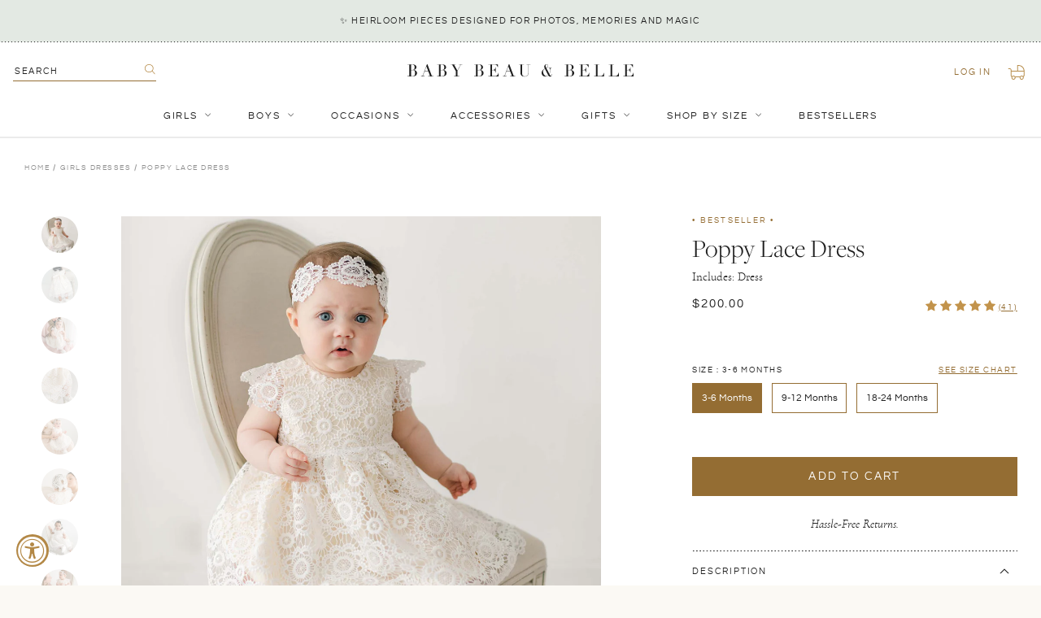

--- FILE ---
content_type: text/html; charset=utf-8
request_url: https://babybeauandbelle.com/collections/girls-dresses/products/poppy-dress-bonnet
body_size: 49705
content:
<!doctype html>
<!--[if IE 9]> <html class="ie9 no-js supports-no-cookies" lang="en"> <![endif]-->
<!-- [if (gt IE 9)|!(IE)]><! -->
<html class="no-js supports-no-cookies" lang="en">
  <!-- <![endif] -->
  <head>
	
	
    <meta charset="utf-8">
    <meta http-equiv="X-UA-Compatible" content="IE=edge">
    <meta name="viewport" content="width=device-width,initial-scale=1,user-scalable=no">
    <meta name="theme-color" content="#000">
    <link rel="canonical" href="https://babybeauandbelle.com/products/poppy-dress-bonnet">
    <meta name="google-site-verification" content="qSIjk3Vg83vQCiQbJytZGXBbT1PqKJ6bvCxO95agfj0">
    <meta name="google-site-verification" content="DXyFenyotUQGIg_w7F8T_VAPatgXZGg5XTGZO7rvIpw">
    <meta
      name="google-site-verification"
      content="qSIjk3Vg83vQCiQbJytZGXBbT1PqKJ6bvCxO95agfj0">
    <meta
      name="google-site-verification"
      content="GgmSUWM-nLcuPVrW7wH6pPhjTzFI2u6u0eq6kmQ4uL8">

    
      <link rel="shortcut icon" href="//babybeauandbelle.com/cdn/shop/files/babybeau_belle-favicon-01_32x32.png?v=1614314593" type="image/png">
    

    
    <title>
    Poppy Lace Baby Dress
    
    
    
      &ndash; Baby Beau and Belle
    
  </title>

    
      <meta name="description" content="A perfect blend of traditional fashion and contemporary style, the Poppy is a fancy baby dress for her special occasion. Handmade in the USA. Shop our vintage yet classic collections.">
    

    
<meta property="og:site_name" content="Baby Beau and Belle">
<meta property="og:url" content="https://babybeauandbelle.com/products/poppy-dress-bonnet">
<meta property="og:title" content="Poppy Lace Dress">
<meta property="og:type" content="product">
<meta property="og:description" content="A perfect blend of traditional fashion and contemporary style, the Poppy is a fancy baby dress for her special occasion. Handmade in the USA. Shop our vintage yet classic collections."><meta property="og:price:amount" content="200.00">
  <meta property="og:price:currency" content="USD"><meta property="og:image" content="http://babybeauandbelle.com/cdn/shop/files/Poppy-Dress-Lace-Headband_6762_00dd45e2-983f-4767-bc9e-ad7653e11163_1024x1024.jpg?v=1751557967"><meta property="og:image" content="http://babybeauandbelle.com/cdn/shop/files/Poppy-Dress-Back-Sashes_0262_1024x1024.jpg?v=1751558006"><meta property="og:image" content="http://babybeauandbelle.com/cdn/shop/files/Poppy-Dress-Bonnet-Baby_6825_1024x1024.jpg?v=1751558006">
<meta property="og:image:secure_url" content="https://babybeauandbelle.com/cdn/shop/files/Poppy-Dress-Lace-Headband_6762_00dd45e2-983f-4767-bc9e-ad7653e11163_1024x1024.jpg?v=1751557967"><meta property="og:image:secure_url" content="https://babybeauandbelle.com/cdn/shop/files/Poppy-Dress-Back-Sashes_0262_1024x1024.jpg?v=1751558006"><meta property="og:image:secure_url" content="https://babybeauandbelle.com/cdn/shop/files/Poppy-Dress-Bonnet-Baby_6825_1024x1024.jpg?v=1751558006">

<meta name="twitter:site" content="@">
<meta name="twitter:card" content="summary_large_image">
<meta name="twitter:title" content="Poppy Lace Dress">
<meta name="twitter:description" content="A perfect blend of traditional fashion and contemporary style, the Poppy is a fancy baby dress for her special occasion. Handmade in the USA. Shop our vintage yet classic collections.">


    <link href="//babybeauandbelle.com/cdn/shop/t/46/assets/theme.scss.css?v=107462993682565545381762470260" rel="stylesheet" type="text/css" media="all" />
    <link href="//babybeauandbelle.com/cdn/shop/t/46/assets/custom.scss.css?v=129204220326311686461762470910" rel="stylesheet" type="text/css" media="all" />

    <!-- JQuery -->
    <script src="https://cdn.shopify.com/s/files/1/1832/4737/files/jquery.min.js?v=1687288374"></script>
    <script src="https://cdn.shopify.com/s/files/1/1832/4737/files/jquery-ui.js?v=1687288374"></script>

    <!-- Fancybox -->
    <link
      rel="stylesheet"
      href="https://cdn.shopify.com/s/files/1/1832/4737/files/jquery.fancybox.min.css?v=1687288374"
    >
    <script
      src="https://cdn.shopify.com/s/files/1/1832/4737/files/jquery.fancybox.min.js?v=1687288374"
      defer="defer"
    ></script>

    <!-- SwiperJS -->
    <link
      rel="stylesheet"
      href="https://cdn.shopify.com/s/files/1/1832/4737/files/swiper-bundle.min.css?v=1687288374"
      defer="defer"
    >
    <script
      src="https://cdn.shopify.com/s/files/1/1832/4737/files/swiper-bundle.min.js?v=1687288374"
      defer="defer"
    ></script>

    <script src="//babybeauandbelle.com/cdn/shop/t/46/assets/stickykit.js?v=127136548762376583331702494893" defer="defer"></script>

    <script>
      document.documentElement.className = document.documentElement.className.replace('no-js', 'js');
      window.theme = {
        strings: {
          addToCart: "Add to Cart",
          soldOut: "Sold Out",
          unavailable: "Unavailable"
        },
        moneyFormat: "${{amount}}"
      };
    </script>

    

    <!-- [if (gt IE 9)|!(IE)]><! -->
    <script src="//babybeauandbelle.com/cdn/shop/t/46/assets/vendor.js?v=63465572612629405661702494889" defer="defer"></script>
    <!-- <![endif] -->
    <!--[if lt IE 9]> <script src="//babybeauandbelle.com/cdn/shop/t/46/assets/vendor.js?v=63465572612629405661702494889"></script> <![endif]-->

    <!-- [if (gt IE 9)|!(IE)]><! -->
    <script src="//babybeauandbelle.com/cdn/shop/t/46/assets/theme.js?v=178572464419243836811702494893" defer="defer"></script>
    <!-- <![endif] -->
    <!--[if lt IE 9]> <script src="//babybeauandbelle.com/cdn/shop/t/46/assets/theme.js?v=178572464419243836811702494893"></script> <![endif]-->

    <script src="//babybeauandbelle.com/cdn/shop/t/46/assets/custom.js?v=20714221700825032851753932436" defer="defer"></script>

    <script>window.performance && window.performance.mark && window.performance.mark('shopify.content_for_header.start');</script><meta name="google-site-verification" content="GgmSUWM-nLcuPVrW7wH6pPhjTzFI2u6u0eq6kmQ4uL8">
<meta name="google-site-verification" content="GgmSUWM-nLcuPVrW7wH6pPhjTzFI2u6u0eq6kmQ4uL8">
<meta id="shopify-digital-wallet" name="shopify-digital-wallet" content="/18324737/digital_wallets/dialog">
<meta name="shopify-checkout-api-token" content="600931770651224c17c11585e2bfe84e">
<meta id="in-context-paypal-metadata" data-shop-id="18324737" data-venmo-supported="false" data-environment="production" data-locale="en_US" data-paypal-v4="true" data-currency="USD">
<link rel="alternate" hreflang="x-default" href="https://babybeauandbelle.com/products/poppy-dress-bonnet">
<link rel="alternate" hreflang="en" href="https://babybeauandbelle.com/products/poppy-dress-bonnet">
<link rel="alternate" hreflang="en-CA" href="https://babybeauandbelle.com/en-ca/products/poppy-dress-bonnet">
<link rel="alternate" type="application/json+oembed" href="https://babybeauandbelle.com/products/poppy-dress-bonnet.oembed">
<script async="async" src="/checkouts/internal/preloads.js?locale=en-US"></script>
<link rel="preconnect" href="https://shop.app" crossorigin="anonymous">
<script async="async" src="https://shop.app/checkouts/internal/preloads.js?locale=en-US&shop_id=18324737" crossorigin="anonymous"></script>
<script id="apple-pay-shop-capabilities" type="application/json">{"shopId":18324737,"countryCode":"US","currencyCode":"USD","merchantCapabilities":["supports3DS"],"merchantId":"gid:\/\/shopify\/Shop\/18324737","merchantName":"Baby Beau and Belle","requiredBillingContactFields":["postalAddress","email","phone"],"requiredShippingContactFields":["postalAddress","email","phone"],"shippingType":"shipping","supportedNetworks":["visa","masterCard","amex","discover","elo","jcb"],"total":{"type":"pending","label":"Baby Beau and Belle","amount":"1.00"},"shopifyPaymentsEnabled":true,"supportsSubscriptions":true}</script>
<script id="shopify-features" type="application/json">{"accessToken":"600931770651224c17c11585e2bfe84e","betas":["rich-media-storefront-analytics"],"domain":"babybeauandbelle.com","predictiveSearch":true,"shopId":18324737,"locale":"en"}</script>
<script>var Shopify = Shopify || {};
Shopify.shop = "baby-beau-and-belle.myshopify.com";
Shopify.locale = "en";
Shopify.currency = {"active":"USD","rate":"1.0"};
Shopify.country = "US";
Shopify.theme = {"name":"Baby Beau and Belle | Aeolidia | Nav update","id":123412119655,"schema_name":"Slate","schema_version":"0.11.0","theme_store_id":null,"role":"main"};
Shopify.theme.handle = "null";
Shopify.theme.style = {"id":null,"handle":null};
Shopify.cdnHost = "babybeauandbelle.com/cdn";
Shopify.routes = Shopify.routes || {};
Shopify.routes.root = "/";</script>
<script type="module">!function(o){(o.Shopify=o.Shopify||{}).modules=!0}(window);</script>
<script>!function(o){function n(){var o=[];function n(){o.push(Array.prototype.slice.apply(arguments))}return n.q=o,n}var t=o.Shopify=o.Shopify||{};t.loadFeatures=n(),t.autoloadFeatures=n()}(window);</script>
<script>
  window.ShopifyPay = window.ShopifyPay || {};
  window.ShopifyPay.apiHost = "shop.app\/pay";
  window.ShopifyPay.redirectState = null;
</script>
<script id="shop-js-analytics" type="application/json">{"pageType":"product"}</script>
<script defer="defer" async type="module" src="//babybeauandbelle.com/cdn/shopifycloud/shop-js/modules/v2/client.init-shop-cart-sync_BT-GjEfc.en.esm.js"></script>
<script defer="defer" async type="module" src="//babybeauandbelle.com/cdn/shopifycloud/shop-js/modules/v2/chunk.common_D58fp_Oc.esm.js"></script>
<script defer="defer" async type="module" src="//babybeauandbelle.com/cdn/shopifycloud/shop-js/modules/v2/chunk.modal_xMitdFEc.esm.js"></script>
<script type="module">
  await import("//babybeauandbelle.com/cdn/shopifycloud/shop-js/modules/v2/client.init-shop-cart-sync_BT-GjEfc.en.esm.js");
await import("//babybeauandbelle.com/cdn/shopifycloud/shop-js/modules/v2/chunk.common_D58fp_Oc.esm.js");
await import("//babybeauandbelle.com/cdn/shopifycloud/shop-js/modules/v2/chunk.modal_xMitdFEc.esm.js");

  window.Shopify.SignInWithShop?.initShopCartSync?.({"fedCMEnabled":true,"windoidEnabled":true});

</script>
<script defer="defer" async type="module" src="//babybeauandbelle.com/cdn/shopifycloud/shop-js/modules/v2/client.payment-terms_Ci9AEqFq.en.esm.js"></script>
<script defer="defer" async type="module" src="//babybeauandbelle.com/cdn/shopifycloud/shop-js/modules/v2/chunk.common_D58fp_Oc.esm.js"></script>
<script defer="defer" async type="module" src="//babybeauandbelle.com/cdn/shopifycloud/shop-js/modules/v2/chunk.modal_xMitdFEc.esm.js"></script>
<script type="module">
  await import("//babybeauandbelle.com/cdn/shopifycloud/shop-js/modules/v2/client.payment-terms_Ci9AEqFq.en.esm.js");
await import("//babybeauandbelle.com/cdn/shopifycloud/shop-js/modules/v2/chunk.common_D58fp_Oc.esm.js");
await import("//babybeauandbelle.com/cdn/shopifycloud/shop-js/modules/v2/chunk.modal_xMitdFEc.esm.js");

  
</script>
<script>
  window.Shopify = window.Shopify || {};
  if (!window.Shopify.featureAssets) window.Shopify.featureAssets = {};
  window.Shopify.featureAssets['shop-js'] = {"shop-cart-sync":["modules/v2/client.shop-cart-sync_DZOKe7Ll.en.esm.js","modules/v2/chunk.common_D58fp_Oc.esm.js","modules/v2/chunk.modal_xMitdFEc.esm.js"],"init-fed-cm":["modules/v2/client.init-fed-cm_B6oLuCjv.en.esm.js","modules/v2/chunk.common_D58fp_Oc.esm.js","modules/v2/chunk.modal_xMitdFEc.esm.js"],"shop-cash-offers":["modules/v2/client.shop-cash-offers_D2sdYoxE.en.esm.js","modules/v2/chunk.common_D58fp_Oc.esm.js","modules/v2/chunk.modal_xMitdFEc.esm.js"],"shop-login-button":["modules/v2/client.shop-login-button_QeVjl5Y3.en.esm.js","modules/v2/chunk.common_D58fp_Oc.esm.js","modules/v2/chunk.modal_xMitdFEc.esm.js"],"pay-button":["modules/v2/client.pay-button_DXTOsIq6.en.esm.js","modules/v2/chunk.common_D58fp_Oc.esm.js","modules/v2/chunk.modal_xMitdFEc.esm.js"],"shop-button":["modules/v2/client.shop-button_DQZHx9pm.en.esm.js","modules/v2/chunk.common_D58fp_Oc.esm.js","modules/v2/chunk.modal_xMitdFEc.esm.js"],"avatar":["modules/v2/client.avatar_BTnouDA3.en.esm.js"],"init-windoid":["modules/v2/client.init-windoid_CR1B-cfM.en.esm.js","modules/v2/chunk.common_D58fp_Oc.esm.js","modules/v2/chunk.modal_xMitdFEc.esm.js"],"init-shop-for-new-customer-accounts":["modules/v2/client.init-shop-for-new-customer-accounts_C_vY_xzh.en.esm.js","modules/v2/client.shop-login-button_QeVjl5Y3.en.esm.js","modules/v2/chunk.common_D58fp_Oc.esm.js","modules/v2/chunk.modal_xMitdFEc.esm.js"],"init-shop-email-lookup-coordinator":["modules/v2/client.init-shop-email-lookup-coordinator_BI7n9ZSv.en.esm.js","modules/v2/chunk.common_D58fp_Oc.esm.js","modules/v2/chunk.modal_xMitdFEc.esm.js"],"init-shop-cart-sync":["modules/v2/client.init-shop-cart-sync_BT-GjEfc.en.esm.js","modules/v2/chunk.common_D58fp_Oc.esm.js","modules/v2/chunk.modal_xMitdFEc.esm.js"],"shop-toast-manager":["modules/v2/client.shop-toast-manager_DiYdP3xc.en.esm.js","modules/v2/chunk.common_D58fp_Oc.esm.js","modules/v2/chunk.modal_xMitdFEc.esm.js"],"init-customer-accounts":["modules/v2/client.init-customer-accounts_D9ZNqS-Q.en.esm.js","modules/v2/client.shop-login-button_QeVjl5Y3.en.esm.js","modules/v2/chunk.common_D58fp_Oc.esm.js","modules/v2/chunk.modal_xMitdFEc.esm.js"],"init-customer-accounts-sign-up":["modules/v2/client.init-customer-accounts-sign-up_iGw4briv.en.esm.js","modules/v2/client.shop-login-button_QeVjl5Y3.en.esm.js","modules/v2/chunk.common_D58fp_Oc.esm.js","modules/v2/chunk.modal_xMitdFEc.esm.js"],"shop-follow-button":["modules/v2/client.shop-follow-button_CqMgW2wH.en.esm.js","modules/v2/chunk.common_D58fp_Oc.esm.js","modules/v2/chunk.modal_xMitdFEc.esm.js"],"checkout-modal":["modules/v2/client.checkout-modal_xHeaAweL.en.esm.js","modules/v2/chunk.common_D58fp_Oc.esm.js","modules/v2/chunk.modal_xMitdFEc.esm.js"],"shop-login":["modules/v2/client.shop-login_D91U-Q7h.en.esm.js","modules/v2/chunk.common_D58fp_Oc.esm.js","modules/v2/chunk.modal_xMitdFEc.esm.js"],"lead-capture":["modules/v2/client.lead-capture_BJmE1dJe.en.esm.js","modules/v2/chunk.common_D58fp_Oc.esm.js","modules/v2/chunk.modal_xMitdFEc.esm.js"],"payment-terms":["modules/v2/client.payment-terms_Ci9AEqFq.en.esm.js","modules/v2/chunk.common_D58fp_Oc.esm.js","modules/v2/chunk.modal_xMitdFEc.esm.js"]};
</script>
<script>(function() {
  var isLoaded = false;
  function asyncLoad() {
    if (isLoaded) return;
    isLoaded = true;
    var urls = ["\/\/d1liekpayvooaz.cloudfront.net\/apps\/customizery\/customizery.js?shop=baby-beau-and-belle.myshopify.com","https:\/\/cdn.nfcube.com\/instafeed-fb3f854fcf81fbaa736279cf2dd974b2.js?shop=baby-beau-and-belle.myshopify.com","https:\/\/config.gorgias.chat\/bundle-loader\/01HKB3WB2WCVRJZS65MJP40JPM?source=shopify1click\u0026shop=baby-beau-and-belle.myshopify.com","https:\/\/cdn.rebuyengine.com\/onsite\/js\/rebuy.js?shop=baby-beau-and-belle.myshopify.com","https:\/\/size-guides.esc-apps-cdn.com\/1757526536-app.baby-beau-and-belle.myshopify.com.js?shop=baby-beau-and-belle.myshopify.com","https:\/\/shopify-extension.getredo.com\/main.js?widget_id=mfm9ugz6fqhuzu7\u0026shop=baby-beau-and-belle.myshopify.com","https:\/\/cdn.9gtb.com\/loader.js?g_cvt_id=118dbb11-f213-4e92-85cb-ffb755881d78\u0026shop=baby-beau-and-belle.myshopify.com","https:\/\/searchanise-ef84.kxcdn.com\/widgets\/shopify\/init.js?a=6O8R1y4w8x\u0026shop=baby-beau-and-belle.myshopify.com"];
    for (var i = 0; i < urls.length; i++) {
      var s = document.createElement('script');
      s.type = 'text/javascript';
      s.async = true;
      s.src = urls[i];
      var x = document.getElementsByTagName('script')[0];
      x.parentNode.insertBefore(s, x);
    }
  };
  if(window.attachEvent) {
    window.attachEvent('onload', asyncLoad);
  } else {
    window.addEventListener('load', asyncLoad, false);
  }
})();</script>
<script id="__st">var __st={"a":18324737,"offset":-28800,"reqid":"04d5123d-f9c3-44fa-9a60-f8b3c95ab84b-1769183552","pageurl":"babybeauandbelle.com\/collections\/girls-dresses\/products\/poppy-dress-bonnet","u":"802a2087bb92","p":"product","rtyp":"product","rid":1943117234279};</script>
<script>window.ShopifyPaypalV4VisibilityTracking = true;</script>
<script id="captcha-bootstrap">!function(){'use strict';const t='contact',e='account',n='new_comment',o=[[t,t],['blogs',n],['comments',n],[t,'customer']],c=[[e,'customer_login'],[e,'guest_login'],[e,'recover_customer_password'],[e,'create_customer']],r=t=>t.map((([t,e])=>`form[action*='/${t}']:not([data-nocaptcha='true']) input[name='form_type'][value='${e}']`)).join(','),a=t=>()=>t?[...document.querySelectorAll(t)].map((t=>t.form)):[];function s(){const t=[...o],e=r(t);return a(e)}const i='password',u='form_key',d=['recaptcha-v3-token','g-recaptcha-response','h-captcha-response',i],f=()=>{try{return window.sessionStorage}catch{return}},m='__shopify_v',_=t=>t.elements[u];function p(t,e,n=!1){try{const o=window.sessionStorage,c=JSON.parse(o.getItem(e)),{data:r}=function(t){const{data:e,action:n}=t;return t[m]||n?{data:e,action:n}:{data:t,action:n}}(c);for(const[e,n]of Object.entries(r))t.elements[e]&&(t.elements[e].value=n);n&&o.removeItem(e)}catch(o){console.error('form repopulation failed',{error:o})}}const l='form_type',E='cptcha';function T(t){t.dataset[E]=!0}const w=window,h=w.document,L='Shopify',v='ce_forms',y='captcha';let A=!1;((t,e)=>{const n=(g='f06e6c50-85a8-45c8-87d0-21a2b65856fe',I='https://cdn.shopify.com/shopifycloud/storefront-forms-hcaptcha/ce_storefront_forms_captcha_hcaptcha.v1.5.2.iife.js',D={infoText:'Protected by hCaptcha',privacyText:'Privacy',termsText:'Terms'},(t,e,n)=>{const o=w[L][v],c=o.bindForm;if(c)return c(t,g,e,D).then(n);var r;o.q.push([[t,g,e,D],n]),r=I,A||(h.body.append(Object.assign(h.createElement('script'),{id:'captcha-provider',async:!0,src:r})),A=!0)});var g,I,D;w[L]=w[L]||{},w[L][v]=w[L][v]||{},w[L][v].q=[],w[L][y]=w[L][y]||{},w[L][y].protect=function(t,e){n(t,void 0,e),T(t)},Object.freeze(w[L][y]),function(t,e,n,w,h,L){const[v,y,A,g]=function(t,e,n){const i=e?o:[],u=t?c:[],d=[...i,...u],f=r(d),m=r(i),_=r(d.filter((([t,e])=>n.includes(e))));return[a(f),a(m),a(_),s()]}(w,h,L),I=t=>{const e=t.target;return e instanceof HTMLFormElement?e:e&&e.form},D=t=>v().includes(t);t.addEventListener('submit',(t=>{const e=I(t);if(!e)return;const n=D(e)&&!e.dataset.hcaptchaBound&&!e.dataset.recaptchaBound,o=_(e),c=g().includes(e)&&(!o||!o.value);(n||c)&&t.preventDefault(),c&&!n&&(function(t){try{if(!f())return;!function(t){const e=f();if(!e)return;const n=_(t);if(!n)return;const o=n.value;o&&e.removeItem(o)}(t);const e=Array.from(Array(32),(()=>Math.random().toString(36)[2])).join('');!function(t,e){_(t)||t.append(Object.assign(document.createElement('input'),{type:'hidden',name:u})),t.elements[u].value=e}(t,e),function(t,e){const n=f();if(!n)return;const o=[...t.querySelectorAll(`input[type='${i}']`)].map((({name:t})=>t)),c=[...d,...o],r={};for(const[a,s]of new FormData(t).entries())c.includes(a)||(r[a]=s);n.setItem(e,JSON.stringify({[m]:1,action:t.action,data:r}))}(t,e)}catch(e){console.error('failed to persist form',e)}}(e),e.submit())}));const S=(t,e)=>{t&&!t.dataset[E]&&(n(t,e.some((e=>e===t))),T(t))};for(const o of['focusin','change'])t.addEventListener(o,(t=>{const e=I(t);D(e)&&S(e,y())}));const B=e.get('form_key'),M=e.get(l),P=B&&M;t.addEventListener('DOMContentLoaded',(()=>{const t=y();if(P)for(const e of t)e.elements[l].value===M&&p(e,B);[...new Set([...A(),...v().filter((t=>'true'===t.dataset.shopifyCaptcha))])].forEach((e=>S(e,t)))}))}(h,new URLSearchParams(w.location.search),n,t,e,['guest_login'])})(!0,!0)}();</script>
<script integrity="sha256-4kQ18oKyAcykRKYeNunJcIwy7WH5gtpwJnB7kiuLZ1E=" data-source-attribution="shopify.loadfeatures" defer="defer" src="//babybeauandbelle.com/cdn/shopifycloud/storefront/assets/storefront/load_feature-a0a9edcb.js" crossorigin="anonymous"></script>
<script crossorigin="anonymous" defer="defer" src="//babybeauandbelle.com/cdn/shopifycloud/storefront/assets/shopify_pay/storefront-65b4c6d7.js?v=20250812"></script>
<script data-source-attribution="shopify.dynamic_checkout.dynamic.init">var Shopify=Shopify||{};Shopify.PaymentButton=Shopify.PaymentButton||{isStorefrontPortableWallets:!0,init:function(){window.Shopify.PaymentButton.init=function(){};var t=document.createElement("script");t.src="https://babybeauandbelle.com/cdn/shopifycloud/portable-wallets/latest/portable-wallets.en.js",t.type="module",document.head.appendChild(t)}};
</script>
<script data-source-attribution="shopify.dynamic_checkout.buyer_consent">
  function portableWalletsHideBuyerConsent(e){var t=document.getElementById("shopify-buyer-consent"),n=document.getElementById("shopify-subscription-policy-button");t&&n&&(t.classList.add("hidden"),t.setAttribute("aria-hidden","true"),n.removeEventListener("click",e))}function portableWalletsShowBuyerConsent(e){var t=document.getElementById("shopify-buyer-consent"),n=document.getElementById("shopify-subscription-policy-button");t&&n&&(t.classList.remove("hidden"),t.removeAttribute("aria-hidden"),n.addEventListener("click",e))}window.Shopify?.PaymentButton&&(window.Shopify.PaymentButton.hideBuyerConsent=portableWalletsHideBuyerConsent,window.Shopify.PaymentButton.showBuyerConsent=portableWalletsShowBuyerConsent);
</script>
<script data-source-attribution="shopify.dynamic_checkout.cart.bootstrap">document.addEventListener("DOMContentLoaded",(function(){function t(){return document.querySelector("shopify-accelerated-checkout-cart, shopify-accelerated-checkout")}if(t())Shopify.PaymentButton.init();else{new MutationObserver((function(e,n){t()&&(Shopify.PaymentButton.init(),n.disconnect())})).observe(document.body,{childList:!0,subtree:!0})}}));
</script>
<link id="shopify-accelerated-checkout-styles" rel="stylesheet" media="screen" href="https://babybeauandbelle.com/cdn/shopifycloud/portable-wallets/latest/accelerated-checkout-backwards-compat.css" crossorigin="anonymous">
<style id="shopify-accelerated-checkout-cart">
        #shopify-buyer-consent {
  margin-top: 1em;
  display: inline-block;
  width: 100%;
}

#shopify-buyer-consent.hidden {
  display: none;
}

#shopify-subscription-policy-button {
  background: none;
  border: none;
  padding: 0;
  text-decoration: underline;
  font-size: inherit;
  cursor: pointer;
}

#shopify-subscription-policy-button::before {
  box-shadow: none;
}

      </style>

<script>window.performance && window.performance.mark && window.performance.mark('shopify.content_for_header.end');</script>
    <!-- DJ AMP Begin -->
<script type="text/javascript">
  ;(function(j,u,m,p,i,n,g){if(!j[i]){j.DemandJumpAnalytics=j.DemandJumpAnalytics||[];
  j.DemandJumpAnalytics.push(i);j[i]=function(){(j[i].q=j[i].q||[]).push(arguments)
  };j[i].q=j[i].q||[];n=u.createElement(m);g=u.getElementsByTagName(m)[0];n.async=1;
  n.src=p;g.parentNode.insertBefore(n,g)}}(window,document,"script","//cdn.demandjump.com/analytics/dj.js","djpush"));

  window.djpush('newTracker', 'demandjump-analytics', 'analytics.demandjump.com', {
    appId: '1230010439-01' ,
    platform: 'web',
    cookieDomain:  '.babybeauandbelle.com' ,
    cookieName: 'djaim',
    contexts: {
      gaCookies: true,
      geolocation: false
      },
    post: true
  });

  window.djpush('trackPageView');
</script>
<!-- DJ AMP End -->
    <script>(function(w,d,t,r,u){var f,n,i;w[u]=w[u]||[],f=function(){var o={ti:"26092164"};o.q=w[u],w[u]=new UET(o),w[u].push("pageLoad")},n=d.createElement(t),n.src=r,n.async=1,n.onload=n.onreadystatechange=function(){var s=this.readyState;s&&s!=="loaded"&&s!=="complete"||(f(),n.onload=n.onreadystatechange=null)},i=d.getElementsByTagName(t)[0],i.parentNode.insertBefore(n,i)})(window,document,"script","//bat.bing.com/bat.js","uetq");</script>

    <script type="text/javascript">
      var webyzeSwatchesLoaderQueue=[],webyzeSwatchesLoaderIsLoading=!1,webyzeSwatchesLoaderF=function(){function n(f,e){var d=f[0],a=f[1],b=f[2],c=f[3],d=g(d,a,b,c,e[0],7,-680876936),c=g(c,d,a,b,e[1],12,-389564586),b=g(b,c,d,a,e[2],17,606105819),a=g(a,b,c,d,e[3],22,-1044525330),d=g(d,a,b,c,e[4],7,-176418897),c=g(c,d,a,b,e[5],12,1200080426),b=g(b,c,d,a,e[6],17,-1473231341),a=g(a,b,c,d,e[7],22,-45705983),d=g(d,a,b,c,e[8],7,1770035416),c=g(c,d,a,b,e[9],12,-1958414417),b=g(b,c,d,a,e[10],17,-42063),a=g(a,b,
      c,d,e[11],22,-1990404162),d=g(d,a,b,c,e[12],7,1804603682),c=g(c,d,a,b,e[13],12,-40341101),b=g(b,c,d,a,e[14],17,-1502002290),a=g(a,b,c,d,e[15],22,1236535329),d=k(d,a,b,c,e[1],5,-165796510),c=k(c,d,a,b,e[6],9,-1069501632),b=k(b,c,d,a,e[11],14,643717713),a=k(a,b,c,d,e[0],20,-373897302),d=k(d,a,b,c,e[5],5,-701558691),c=k(c,d,a,b,e[10],9,38016083),b=k(b,c,d,a,e[15],14,-660478335),a=k(a,b,c,d,e[4],20,-405537848),d=k(d,a,b,c,e[9],5,568446438),c=k(c,d,a,b,e[14],9,-1019803690),b=k(b,c,d,a,e[3],14,-187363961),
      a=k(a,b,c,d,e[8],20,1163531501),d=k(d,a,b,c,e[13],5,-1444681467),c=k(c,d,a,b,e[2],9,-51403784),b=k(b,c,d,a,e[7],14,1735328473),a=k(a,b,c,d,e[12],20,-1926607734),d=h(a^b^c,d,a,e[5],4,-378558),c=h(d^a^b,c,d,e[8],11,-2022574463),b=h(c^d^a,b,c,e[11],16,1839030562),a=h(b^c^d,a,b,e[14],23,-35309556),d=h(a^b^c,d,a,e[1],4,-1530992060),c=h(d^a^b,c,d,e[4],11,1272893353),b=h(c^d^a,b,c,e[7],16,-155497632),a=h(b^c^d,a,b,e[10],23,-1094730640),d=h(a^b^c,d,a,e[13],4,681279174),c=h(d^a^b,c,d,e[0],11,-358537222),b=
      h(c^d^a,b,c,e[3],16,-722521979),a=h(b^c^d,a,b,e[6],23,76029189),d=h(a^b^c,d,a,e[9],4,-640364487),c=h(d^a^b,c,d,e[12],11,-421815835),b=h(c^d^a,b,c,e[15],16,530742520),a=h(b^c^d,a,b,e[2],23,-995338651),d=l(d,a,b,c,e[0],6,-198630844),c=l(c,d,a,b,e[7],10,1126891415),b=l(b,c,d,a,e[14],15,-1416354905),a=l(a,b,c,d,e[5],21,-57434055),d=l(d,a,b,c,e[12],6,1700485571),c=l(c,d,a,b,e[3],10,-1894986606),b=l(b,c,d,a,e[10],15,-1051523),a=l(a,b,c,d,e[1],21,-2054922799),d=l(d,a,b,c,e[8],6,1873313359),c=l(c,d,a,b,e[15],
      10,-30611744),b=l(b,c,d,a,e[6],15,-1560198380),a=l(a,b,c,d,e[13],21,1309151649),d=l(d,a,b,c,e[4],6,-145523070),c=l(c,d,a,b,e[11],10,-1120210379),b=l(b,c,d,a,e[2],15,718787259),a=l(a,b,c,d,e[9],21,-343485551);f[0]=d+f[0]&4294967295;f[1]=a+f[1]&4294967295;f[2]=b+f[2]&4294967295;f[3]=c+f[3]&4294967295}function h(f,e,d,a,b,c){e=(e+f&4294967295)+(a+c&4294967295)&4294967295;return(e<<b|e>>>32-b)+d&4294967295}function g(f,e,d,a,b,c,g){return h(e&d|~e&a,f,e,b,c,g)}function k(f,e,d,a,b,c,g){return h(e&a|d&
      ~a,f,e,b,c,g)}function l(f,e,d,a,b,c,g){return h(d^(e|~a),f,e,b,c,g)}function p(f){txt="";var e=f.length,d=[1732584193,-271733879,-1732584194,271733878],a;for(a=64;a<=f.length;a+=64){var b,c=f.substring(a-64,a),g=[];for(b=0;64>b;b+=4)g[b>>2]=c.charCodeAt(b)+(c.charCodeAt(b+1)<<8)+(c.charCodeAt(b+2)<<16)+(c.charCodeAt(b+3)<<24);n(d,g)}f=f.substring(a-64);b=[0,0,0,0,0,0,0,0,0,0,0,0,0,0,0,0];for(a=0;a<f.length;a++)b[a>>2]|=f.charCodeAt(a)<<(a%4<<3);b[a>>2]|=128<<(a%4<<3);if(55<a)for(n(d,b),a=0;16>a;a++)b[a]=
      0;b[14]=8*e;n(d,b);return d}function q(f){for(var e=0;e<f.length;e++){for(var d=e,a=f[e],b="",c=0;4>c;c++)b+=r[a>>8*c+4&15]+r[a>>8*c&15];f[d]=b}return f.join("")}var r="0123456789abcdef".split("");q(p("hello"));if(!webyzeSwatchesLoaderIsLoading&&0<webyzeSwatchesLoaderQueue.length){var m=[];webyzeSwatchesLoaderQueue=webyzeSwatchesLoaderQueue.filter(function(f){return 0==$(f[0]).length?(m.push(f[1]),!0):!1});m.sort();1<m.length?(webyzeSwatchesLoaderIsLoading=!0,$.ajax({method:"POST",type:"POST",cache:!0,
      url:"https://s-1.webyze.com/Swatches/multipleLoad/"+q(p(m.join("|"))),data:{scripts:m},dataType:"text",success:function(f){eval(f)}}).always(function(){window.webyzeSwatchesLoaderIsLoading=!1})):0<m.length&&(webyzeSwatchesLoaderIsLoading=!0,$.ajax({method:"GET",type:"GET",cache:!0,url:"https://s-1.webyze.com"+m[0],dataType:"text",success:function(f){eval(f)}}).always(function(){window.webyzeSwatchesLoaderIsLoading=!1}))}};setInterval(webyzeSwatchesLoaderF,2E3);
    </script>
    <script type="text/javascript">
      (function(c,l,a,r,i,t,y){
          c[a]=c[a]||function(){(c[a].q=c[a].q||[]).push(arguments)};
          t=l.createElement(r);t.async=1;t.src="https://www.clarity.ms/tag/"+i;
          y=l.getElementsByTagName(r)[0];y.parentNode.insertBefore(t,y);
      })(window, document, "clarity", "script", "hgwql0tx1k");
    </script>

  <!-- BEGIN app block: shopify://apps/pandectes-gdpr/blocks/banner/58c0baa2-6cc1-480c-9ea6-38d6d559556a -->
  
    
      <!-- TCF is active, scripts are loaded above -->
      
      <script>
        
          window.PandectesSettings = {"store":{"id":18324737,"plan":"basic","theme":"Baby Beau and Belle | Aeolidia | Nav update","primaryLocale":"en","adminMode":false,"headless":false,"storefrontRootDomain":"","checkoutRootDomain":"","storefrontAccessToken":""},"tsPublished":1767735080,"declaration":{"showPurpose":false,"showProvider":false,"declIntroText":"We use cookies to optimize website functionality, analyze the performance, and provide personalized experience to you. Some cookies are essential to make the website operate and function correctly. Those cookies cannot be disabled. In this window you can manage your preference of cookies.","showDateGenerated":true},"language":{"unpublished":[],"languageMode":"Single","fallbackLanguage":"en","languageDetection":"browser","languagesSupported":[]},"texts":{"managed":{"headerText":{"en":"We respect your privacy"},"consentText":{"en":"This website uses cookies to ensure you get the best experience."},"linkText":{"en":"Learn more"},"imprintText":{"en":"Imprint"},"googleLinkText":{"en":"Google's Privacy Terms"},"allowButtonText":{"en":"Accept"},"denyButtonText":{"en":"Decline"},"dismissButtonText":{"en":"Ok"},"leaveSiteButtonText":{"en":"Leave this site"},"preferencesButtonText":{"en":"Preferences"},"cookiePolicyText":{"en":"Cookie policy"},"preferencesPopupTitleText":{"en":"Manage consent preferences"},"preferencesPopupIntroText":{"en":"We use cookies to optimize website functionality, analyze the performance, and provide personalized experience to you. Some cookies are essential to make the website operate and function correctly. Those cookies cannot be disabled. In this window you can manage your preference of cookies."},"preferencesPopupSaveButtonText":{"en":"Save preferences"},"preferencesPopupCloseButtonText":{"en":"Close"},"preferencesPopupAcceptAllButtonText":{"en":"Accept all"},"preferencesPopupRejectAllButtonText":{"en":"Reject all"},"cookiesDetailsText":{"en":"Cookies details"},"preferencesPopupAlwaysAllowedText":{"en":"Always allowed"},"accessSectionParagraphText":{"en":"You have the right to request access to your data at any time."},"accessSectionTitleText":{"en":"Data portability"},"accessSectionAccountInfoActionText":{"en":"Personal data"},"accessSectionDownloadReportActionText":{"en":"Request export"},"accessSectionGDPRRequestsActionText":{"en":"Data subject requests"},"accessSectionOrdersRecordsActionText":{"en":"Orders"},"rectificationSectionParagraphText":{"en":"You have the right to request your data to be updated whenever you think it is appropriate."},"rectificationSectionTitleText":{"en":"Data Rectification"},"rectificationCommentPlaceholder":{"en":"Describe what you want to be updated"},"rectificationCommentValidationError":{"en":"Comment is required"},"rectificationSectionEditAccountActionText":{"en":"Request an update"},"erasureSectionTitleText":{"en":"Right to be forgotten"},"erasureSectionParagraphText":{"en":"You have the right to ask all your data to be erased. After that, you will no longer be able to access your account."},"erasureSectionRequestDeletionActionText":{"en":"Request personal data deletion"},"consentDate":{"en":"Consent date"},"consentId":{"en":"Consent ID"},"consentSectionChangeConsentActionText":{"en":"Change consent preference"},"consentSectionConsentedText":{"en":"You consented to the cookies policy of this website on"},"consentSectionNoConsentText":{"en":"You have not consented to the cookies policy of this website."},"consentSectionTitleText":{"en":"Your cookie consent"},"consentStatus":{"en":"Consent preference"},"confirmationFailureMessage":{"en":"Your request was not verified. Please try again and if problem persists, contact store owner for assistance"},"confirmationFailureTitle":{"en":"A problem occurred"},"confirmationSuccessMessage":{"en":"We will soon get back to you as to your request."},"confirmationSuccessTitle":{"en":"Your request is verified"},"guestsSupportEmailFailureMessage":{"en":"Your request was not submitted. Please try again and if problem persists, contact store owner for assistance."},"guestsSupportEmailFailureTitle":{"en":"A problem occurred"},"guestsSupportEmailPlaceholder":{"en":"E-mail address"},"guestsSupportEmailSuccessMessage":{"en":"If you are registered as a customer of this store, you will soon receive an email with instructions on how to proceed."},"guestsSupportEmailSuccessTitle":{"en":"Thank you for your request"},"guestsSupportEmailValidationError":{"en":"Email is not valid"},"guestsSupportInfoText":{"en":"Please login with your customer account to further proceed."},"submitButton":{"en":"Submit"},"submittingButton":{"en":"Submitting..."},"cancelButton":{"en":"Cancel"},"declIntroText":{"en":"We use cookies to optimize website functionality, analyze the performance, and provide personalized experience to you. Some cookies are essential to make the website operate and function correctly. Those cookies cannot be disabled. In this window you can manage your preference of cookies."},"declName":{"en":"Name"},"declPurpose":{"en":"Purpose"},"declType":{"en":"Type"},"declRetention":{"en":"Retention"},"declProvider":{"en":"Provider"},"declFirstParty":{"en":"First-party"},"declThirdParty":{"en":"Third-party"},"declSeconds":{"en":"seconds"},"declMinutes":{"en":"minutes"},"declHours":{"en":"hours"},"declDays":{"en":"days"},"declWeeks":{"en":"week(s)"},"declMonths":{"en":"months"},"declYears":{"en":"years"},"declSession":{"en":"Session"},"declDomain":{"en":"Domain"},"declPath":{"en":"Path"}},"categories":{"strictlyNecessaryCookiesTitleText":{"en":"Strictly necessary cookies"},"strictlyNecessaryCookiesDescriptionText":{"en":"These cookies are essential in order to enable you to move around the website and use its features, such as accessing secure areas of the website. The website cannot function properly without these cookies."},"functionalityCookiesTitleText":{"en":"Functional cookies"},"functionalityCookiesDescriptionText":{"en":"These cookies enable the site to provide enhanced functionality and personalisation. They may be set by us or by third party providers whose services we have added to our pages. If you do not allow these cookies then some or all of these services may not function properly."},"performanceCookiesTitleText":{"en":"Performance cookies"},"performanceCookiesDescriptionText":{"en":"These cookies enable us to monitor and improve the performance of our website. For example, they allow us to count visits, identify traffic sources and see which parts of the site are most popular."},"targetingCookiesTitleText":{"en":"Targeting cookies"},"targetingCookiesDescriptionText":{"en":"These cookies may be set through our site by our advertising partners. They may be used by those companies to build a profile of your interests and show you relevant adverts on other sites.    They do not store directly personal information, but are based on uniquely identifying your browser and internet device. If you do not allow these cookies, you will experience less targeted advertising."},"unclassifiedCookiesTitleText":{"en":"Unclassified cookies"},"unclassifiedCookiesDescriptionText":{"en":"Unclassified cookies are cookies that we are in the process of classifying, together with the providers of individual cookies."}},"auto":{}},"library":{"previewMode":false,"fadeInTimeout":0,"defaultBlocked":7,"showLink":true,"showImprintLink":false,"showGoogleLink":false,"enabled":true,"cookie":{"expiryDays":365,"secure":true,"domain":""},"dismissOnScroll":false,"dismissOnWindowClick":false,"dismissOnTimeout":false,"palette":{"popup":{"background":"#FFFFFF","backgroundForCalculations":{"a":1,"b":255,"g":255,"r":255},"text":"#000000"},"button":{"background":"transparent","backgroundForCalculations":{"a":1,"b":255,"g":255,"r":255},"text":"#000000","textForCalculation":{"a":1,"b":0,"g":0,"r":0},"border":"#000000"}},"content":{"href":"https://baby-beau-and-belle.myshopify.com/policies/privacy-policy","imprintHref":"/","close":"&#10005;","target":"","logo":"<img class=\"cc-banner-logo\" style=\"max-height: 40px;\" src=\"https://baby-beau-and-belle.myshopify.com/cdn/shop/files/pandectes-banner-logo.png\" alt=\"Cookie banner\" />"},"window":"<div role=\"dialog\" aria-label=\"{{header}}\" aria-describedby=\"cookieconsent:desc\" id=\"pandectes-banner\" class=\"cc-window-wrapper cc-top-wrapper\"><div class=\"pd-cookie-banner-window cc-window {{classes}}\">{{children}}</div></div>","compliance":{"opt-both":"<div class=\"cc-compliance cc-highlight\">{{deny}}{{allow}}</div>"},"type":"opt-both","layouts":{"basic":"{{logo}}{{messagelink}}{{compliance}}{{close}}"},"position":"top","theme":"wired","revokable":true,"animateRevokable":false,"revokableReset":false,"revokableLogoUrl":"https://baby-beau-and-belle.myshopify.com/cdn/shop/files/pandectes-reopen-logo.png","revokablePlacement":"bottom-left","revokableMarginHorizontal":15,"revokableMarginVertical":15,"static":false,"autoAttach":true,"hasTransition":true,"blacklistPage":[""],"elements":{"close":"<button aria-label=\"Close\" type=\"button\" class=\"cc-close\">{{close}}</button>","dismiss":"<button type=\"button\" class=\"cc-btn cc-btn-decision cc-dismiss\">{{dismiss}}</button>","allow":"<button type=\"button\" class=\"cc-btn cc-btn-decision cc-allow\">{{allow}}</button>","deny":"<button type=\"button\" class=\"cc-btn cc-btn-decision cc-deny\">{{deny}}</button>","preferences":"<button type=\"button\" class=\"cc-btn cc-settings\" aria-controls=\"pd-cp-preferences\" onclick=\"Pandectes.fn.openPreferences()\">{{preferences}}</button>"}},"geolocation":{"brOnly":false,"caOnly":false,"chOnly":false,"euOnly":false,"jpOnly":false,"thOnly":false,"canadaOnly":false,"canadaLaw25":false,"canadaPipeda":false,"globalVisibility":true},"dsr":{"guestsSupport":false,"accessSectionDownloadReportAuto":false},"banner":{"resetTs":1706059027,"extraCss":"        .cc-banner-logo {max-width: 24em!important;}    @media(min-width: 768px) {.cc-window.cc-floating{max-width: 24em!important;width: 24em!important;}}    .cc-message, .pd-cookie-banner-window .cc-header, .cc-logo {text-align: left}    .cc-window-wrapper{z-index: 2147483647;}    .cc-window{z-index: 2147483647;font-family: inherit;}    .pd-cookie-banner-window .cc-header{font-family: inherit;}    .pd-cp-ui{font-family: inherit; background-color: #FFFFFF;color:#000000;}    button.pd-cp-btn, a.pd-cp-btn{}    input + .pd-cp-preferences-slider{background-color: rgba(0, 0, 0, 0.3)}    .pd-cp-scrolling-section::-webkit-scrollbar{background-color: rgba(0, 0, 0, 0.3)}    input:checked + .pd-cp-preferences-slider{background-color: rgba(0, 0, 0, 1)}    .pd-cp-scrolling-section::-webkit-scrollbar-thumb {background-color: rgba(0, 0, 0, 1)}    .pd-cp-ui-close{color:#000000;}    .pd-cp-preferences-slider:before{background-color: #FFFFFF}    .pd-cp-title:before {border-color: #000000!important}    .pd-cp-preferences-slider{background-color:#000000}    .pd-cp-toggle{color:#000000!important}    @media(max-width:699px) {.pd-cp-ui-close-top svg {fill: #000000}}    .pd-cp-toggle:hover,.pd-cp-toggle:visited,.pd-cp-toggle:active{color:#000000!important}    .pd-cookie-banner-window {box-shadow: 0 0 18px rgb(0 0 0 / 20%);}  ","customJavascript":{},"showPoweredBy":false,"logoHeight":40,"hybridStrict":false,"cookiesBlockedByDefault":"7","isActive":false,"implicitSavePreferences":false,"cookieIcon":false,"blockBots":false,"showCookiesDetails":true,"hasTransition":true,"blockingPage":false,"showOnlyLandingPage":false,"leaveSiteUrl":"https://www.google.com","linkRespectStoreLang":false},"cookies":{"0":[],"1":[],"2":[],"4":[],"8":[]},"blocker":{"isActive":false,"googleConsentMode":{"id":"","analyticsId":"","isActive":false,"adStorageCategory":4,"analyticsStorageCategory":2,"personalizationStorageCategory":1,"functionalityStorageCategory":1,"customEvent":true,"securityStorageCategory":0,"redactData":true,"urlPassthrough":false,"dataLayerProperty":"dataLayer"},"facebookPixel":{"id":"","isActive":false,"ldu":false},"microsoft":{},"rakuten":{"isActive":false,"cmp":false,"ccpa":false},"gpcIsActive":false,"clarity":{},"defaultBlocked":7,"patterns":{"whiteList":[],"blackList":{"1":[],"2":[],"4":[],"8":[]},"iframesWhiteList":[],"iframesBlackList":{"1":[],"2":[],"4":[],"8":[]},"beaconsWhiteList":[],"beaconsBlackList":{"1":[],"2":[],"4":[],"8":[]}}}};
        
        window.addEventListener('DOMContentLoaded', function(){
          const script = document.createElement('script');
          
            script.src = "https://cdn.shopify.com/extensions/019be439-d987-77f1-acec-51375980d6df/gdpr-241/assets/pandectes-core.js";
          
          script.defer = true;
          document.body.appendChild(script);
        })
      </script>
    
  


<!-- END app block --><!-- BEGIN app block: shopify://apps/redo/blocks/redo_app_embed/c613644b-6df4-4d11-b336-43a5c06745a1 --><!-- BEGIN app snippet: env -->

<script>
  if (typeof process === "undefined") {
    process = {};
  }
  process.env ??= {};
  process.env.AMPLITUDE_API_KEY = "b5eacb35b49c693d959231826b35f7ca";
  process.env.IPIFY_API_KEY = "at_S8q5xe1hwi5jKf6CSb4V661KXTKK2";
  process.env.REDO_API_URL = "https://shopify-cdn.getredo.com";
  process.env.REDO_CHAT_WIDGET_URL = "https://chat-widget.getredo.com";
  process.env.REDO_SHOPIFY_SERVER_URL = "https://shopify-server.getredo.com";

  if (typeof redoStorefront === "undefined") {
    redoStorefront = {};
  }
  redoStorefront.env ??= {};
  redoStorefront.env.AMPLITUDE_API_KEY = "b5eacb35b49c693d959231826b35f7ca";
  redoStorefront.env.IPIFY_API_KEY = "at_S8q5xe1hwi5jKf6CSb4V661KXTKK2";
  redoStorefront.env.REDO_API_URL = "https://shopify-cdn.getredo.com";
  redoStorefront.env.REDO_CHAT_WIDGET_URL = "https://chat-widget.getredo.com";
  redoStorefront.env.REDO_SHOPIFY_SERVER_URL = "https://shopify-server.getredo.com";
</script>
<!-- END app snippet -->
<script>
  const parts = navigator.userAgent.split(" ").map(part => btoa(part)).join("").replace(/=/g, "").toLowerCase();
  if (!parts.includes("2hyb21lluxpz2h0ag91c2") && !parts.includes("w90bwzwcg93zxikdiwmjipk")) {
    const script = document.createElement("script");
    script.async = true;
    script.src = "https://cdn.shopify.com/extensions/019be9e0-341f-77c1-a4c6-6d9b3aab4cb9/redo-v1.140062/assets/main.js";
    document.head.appendChild(script);
  }
</script>

<!-- END app block --><!-- BEGIN app block: shopify://apps/also-bought/blocks/app-embed-block/b94b27b4-738d-4d92-9e60-43c22d1da3f2 --><script>
    window.codeblackbelt = window.codeblackbelt || {};
    window.codeblackbelt.shop = window.codeblackbelt.shop || 'baby-beau-and-belle.myshopify.com';
    
        window.codeblackbelt.productId = 1943117234279;</script><script src="//cdn.codeblackbelt.com/widgets/also-bought/main.min.js?version=2026012307-0800" async></script>
<!-- END app block --><!-- BEGIN app block: shopify://apps/klaviyo-email-marketing-sms/blocks/klaviyo-onsite-embed/2632fe16-c075-4321-a88b-50b567f42507 -->












  <script async src="https://static.klaviyo.com/onsite/js/K6Qx5b/klaviyo.js?company_id=K6Qx5b"></script>
  <script>!function(){if(!window.klaviyo){window._klOnsite=window._klOnsite||[];try{window.klaviyo=new Proxy({},{get:function(n,i){return"push"===i?function(){var n;(n=window._klOnsite).push.apply(n,arguments)}:function(){for(var n=arguments.length,o=new Array(n),w=0;w<n;w++)o[w]=arguments[w];var t="function"==typeof o[o.length-1]?o.pop():void 0,e=new Promise((function(n){window._klOnsite.push([i].concat(o,[function(i){t&&t(i),n(i)}]))}));return e}}})}catch(n){window.klaviyo=window.klaviyo||[],window.klaviyo.push=function(){var n;(n=window._klOnsite).push.apply(n,arguments)}}}}();</script>

  
    <script id="viewed_product">
      if (item == null) {
        var _learnq = _learnq || [];

        var MetafieldReviews = null
        var MetafieldYotpoRating = null
        var MetafieldYotpoCount = null
        var MetafieldLooxRating = null
        var MetafieldLooxCount = null
        var okendoProduct = null
        var okendoProductReviewCount = null
        var okendoProductReviewAverageValue = null
        try {
          // The following fields are used for Customer Hub recently viewed in order to add reviews.
          // This information is not part of __kla_viewed. Instead, it is part of __kla_viewed_reviewed_items
          MetafieldReviews = {"rating":{"scale_min":"1.0","scale_max":"5.0","value":"4.88"},"rating_count":41};
          MetafieldYotpoRating = null
          MetafieldYotpoCount = null
          MetafieldLooxRating = null
          MetafieldLooxCount = null

          okendoProduct = null
          // If the okendo metafield is not legacy, it will error, which then requires the new json formatted data
          if (okendoProduct && 'error' in okendoProduct) {
            okendoProduct = null
          }
          okendoProductReviewCount = okendoProduct ? okendoProduct.reviewCount : null
          okendoProductReviewAverageValue = okendoProduct ? okendoProduct.reviewAverageValue : null
        } catch (error) {
          console.error('Error in Klaviyo onsite reviews tracking:', error);
        }

        var item = {
          Name: "Poppy Lace Dress",
          ProductID: 1943117234279,
          Categories: ["18-24 Months","3-6 Months","9-12 Months","All Girls","All Products","Baby Blessing","Baby Blessing LDS Dresses","Baby Easter Outfits","Baby Formal Outfits","Baby Girl Easter Dresses","Baby Wedding Outfits","Baptism - Girl","Bestsellers","Christening \u0026 Baptism","First Birthday Outfits","Girls 18-24 Months","Girls 3-6 Months","Girls 9-12 Months","Girls Bestsellers","Girls Christening Clothing","Girls Dresses","Girls First Birthday Outfits","Girls Holiday","Girls Wedding Outfits","Newborn Holiday","Poppy"],
          ImageURL: "https://babybeauandbelle.com/cdn/shop/files/Poppy-Dress-Lace-Headband_6762_00dd45e2-983f-4767-bc9e-ad7653e11163_grande.jpg?v=1751557967",
          URL: "https://babybeauandbelle.com/products/poppy-dress-bonnet",
          Brand: "Baby Beau \u0026 Belle",
          Price: "$200.00",
          Value: "200.00",
          CompareAtPrice: "$0.00"
        };
        _learnq.push(['track', 'Viewed Product', item]);
        _learnq.push(['trackViewedItem', {
          Title: item.Name,
          ItemId: item.ProductID,
          Categories: item.Categories,
          ImageUrl: item.ImageURL,
          Url: item.URL,
          Metadata: {
            Brand: item.Brand,
            Price: item.Price,
            Value: item.Value,
            CompareAtPrice: item.CompareAtPrice
          },
          metafields:{
            reviews: MetafieldReviews,
            yotpo:{
              rating: MetafieldYotpoRating,
              count: MetafieldYotpoCount,
            },
            loox:{
              rating: MetafieldLooxRating,
              count: MetafieldLooxCount,
            },
            okendo: {
              rating: okendoProductReviewAverageValue,
              count: okendoProductReviewCount,
            }
          }
        }]);
      }
    </script>
  




  <script>
    window.klaviyoReviewsProductDesignMode = false
  </script>







<!-- END app block --><!-- BEGIN app block: shopify://apps/judge-me-reviews/blocks/judgeme_core/61ccd3b1-a9f2-4160-9fe9-4fec8413e5d8 --><!-- Start of Judge.me Core -->






<link rel="dns-prefetch" href="https://cdnwidget.judge.me">
<link rel="dns-prefetch" href="https://cdn.judge.me">
<link rel="dns-prefetch" href="https://cdn1.judge.me">
<link rel="dns-prefetch" href="https://api.judge.me">

<script data-cfasync='false' class='jdgm-settings-script'>window.jdgmSettings={"pagination":5,"disable_web_reviews":false,"badge_no_review_text":"No reviews","badge_n_reviews_text":"({{ n }})","badge_star_color":"#c2934b","hide_badge_preview_if_no_reviews":true,"badge_hide_text":false,"enforce_center_preview_badge":false,"widget_title":"Customer Reviews","widget_open_form_text":"Write a review","widget_close_form_text":"Cancel review","widget_refresh_page_text":"Refresh page","widget_summary_text":"Based on {{ number_of_reviews }} review/reviews","widget_no_review_text":"Be the first to write a review","widget_name_field_text":"Display name","widget_verified_name_field_text":"Verified Name (public)","widget_name_placeholder_text":"Display name","widget_required_field_error_text":"This field is required.","widget_email_field_text":"Email address","widget_verified_email_field_text":"Verified Email (private, can not be edited)","widget_email_placeholder_text":"Your email address","widget_email_field_error_text":"Please enter a valid email address.","widget_rating_field_text":"Rating","widget_review_title_field_text":"Review Title","widget_review_title_placeholder_text":"Give your review a title","widget_review_body_field_text":"Review content","widget_review_body_placeholder_text":"Start writing here...","widget_pictures_field_text":"Picture/Video (optional)","widget_submit_review_text":"Submit Review","widget_submit_verified_review_text":"Submit Verified Review","widget_submit_success_msg_with_auto_publish":"Thank you! Please refresh the page in a few moments to see your review. You can remove or edit your review by logging into \u003ca href='https://judge.me/login' target='_blank' rel='nofollow noopener'\u003eJudge.me\u003c/a\u003e","widget_submit_success_msg_no_auto_publish":"Thank you! Your review will be published as soon as it is approved by the shop admin. You can remove or edit your review by logging into \u003ca href='https://judge.me/login' target='_blank' rel='nofollow noopener'\u003eJudge.me\u003c/a\u003e","widget_show_default_reviews_out_of_total_text":"Showing {{ n_reviews_shown }} out of {{ n_reviews }} reviews.","widget_show_all_link_text":"Show all","widget_show_less_link_text":"Show less","widget_author_said_text":"{{ reviewer_name }} said:","widget_days_text":"{{ n }} days ago","widget_weeks_text":"{{ n }} week/weeks ago","widget_months_text":"{{ n }} month/months ago","widget_years_text":"{{ n }} year/years ago","widget_yesterday_text":"Yesterday","widget_today_text":"Today","widget_replied_text":"\u003e\u003e {{ shop_name }} replied:","widget_read_more_text":"Read more","widget_reviewer_name_as_initial":"","widget_rating_filter_color":"","widget_rating_filter_see_all_text":"See all reviews","widget_sorting_most_recent_text":"Most Recent","widget_sorting_highest_rating_text":"Highest Rating","widget_sorting_lowest_rating_text":"Lowest Rating","widget_sorting_with_pictures_text":"Only Pictures","widget_sorting_most_helpful_text":"Most Helpful","widget_open_question_form_text":"Ask a question","widget_reviews_subtab_text":"Reviews","widget_questions_subtab_text":"Questions","widget_question_label_text":"Question","widget_answer_label_text":"Answer","widget_question_placeholder_text":"Write your question here","widget_submit_question_text":"Submit Question","widget_question_submit_success_text":"Thank you for your question! We will notify you once it gets answered.","widget_star_color":"#c2934b","verified_badge_text":"Verified","verified_badge_bg_color":"","verified_badge_text_color":"","verified_badge_placement":"right-of-timestamp","widget_review_max_height":"","widget_hide_border":false,"widget_social_share":false,"widget_thumb":false,"widget_review_location_show":false,"widget_location_format":"city_state_code_only","all_reviews_include_out_of_store_products":true,"all_reviews_out_of_store_text":"(out of store)","all_reviews_pagination":100,"all_reviews_product_name_prefix_text":"about","enable_review_pictures":true,"enable_question_anwser":false,"widget_theme":"","review_date_format":"mm/dd/yyyy","default_sort_method":"most-recent","widget_product_reviews_subtab_text":"Product Reviews","widget_shop_reviews_subtab_text":"Shop Reviews","widget_other_products_reviews_text":"Reviews for other products","widget_store_reviews_subtab_text":"Store reviews","widget_no_store_reviews_text":"This store hasn't received any reviews yet","widget_web_restriction_product_reviews_text":"This product hasn't received any reviews yet","widget_no_items_text":"No items found","widget_show_more_text":"Show more","widget_write_a_store_review_text":"Write a Store Review","widget_other_languages_heading":"Reviews in Other Languages","widget_translate_review_text":"Translate review to {{ language }}","widget_translating_review_text":"Translating...","widget_show_original_translation_text":"Show original ({{ language }})","widget_translate_review_failed_text":"Review couldn't be translated.","widget_translate_review_retry_text":"Retry","widget_translate_review_try_again_later_text":"Try again later","show_product_url_for_grouped_product":false,"widget_sorting_pictures_first_text":"Pictures First","show_pictures_on_all_rev_page_mobile":false,"show_pictures_on_all_rev_page_desktop":false,"floating_tab_hide_mobile_install_preference":false,"floating_tab_button_name":"★ Reviews","floating_tab_title":"Let customers speak for us","floating_tab_button_color":"","floating_tab_button_background_color":"","floating_tab_url":"","floating_tab_url_enabled":false,"floating_tab_tab_style":"text","all_reviews_text_badge_text":"Customers rate us {{ shop.metafields.judgeme.all_reviews_rating | round: 1 }}/5 based on {{ shop.metafields.judgeme.all_reviews_count }} reviews.","all_reviews_text_badge_text_branded_style":"{{ shop.metafields.judgeme.all_reviews_rating | round: 1 }} out of 5 stars based on {{ shop.metafields.judgeme.all_reviews_count }} reviews","is_all_reviews_text_badge_a_link":false,"show_stars_for_all_reviews_text_badge":false,"all_reviews_text_badge_url":"","all_reviews_text_style":"text","all_reviews_text_color_style":"judgeme_brand_color","all_reviews_text_color":"#108474","all_reviews_text_show_jm_brand":true,"featured_carousel_show_header":true,"featured_carousel_title":"Let customers speak for us","testimonials_carousel_title":"Customers are saying","videos_carousel_title":"Real customer stories","cards_carousel_title":"Customers are saying","featured_carousel_count_text":"from {{ n }} reviews","featured_carousel_add_link_to_all_reviews_page":false,"featured_carousel_url":"","featured_carousel_show_images":true,"featured_carousel_autoslide_interval":5,"featured_carousel_arrows_on_the_sides":false,"featured_carousel_height":250,"featured_carousel_width":80,"featured_carousel_image_size":0,"featured_carousel_image_height":250,"featured_carousel_arrow_color":"#eeeeee","verified_count_badge_style":"vintage","verified_count_badge_orientation":"horizontal","verified_count_badge_color_style":"judgeme_brand_color","verified_count_badge_color":"#108474","is_verified_count_badge_a_link":false,"verified_count_badge_url":"","verified_count_badge_show_jm_brand":true,"widget_rating_preset_default":5,"widget_first_sub_tab":"product-reviews","widget_show_histogram":true,"widget_histogram_use_custom_color":false,"widget_pagination_use_custom_color":false,"widget_star_use_custom_color":true,"widget_verified_badge_use_custom_color":false,"widget_write_review_use_custom_color":false,"picture_reminder_submit_button":"Upload Pictures","enable_review_videos":false,"mute_video_by_default":false,"widget_sorting_videos_first_text":"Videos First","widget_review_pending_text":"Pending","featured_carousel_items_for_large_screen":3,"social_share_options_order":"Facebook,Twitter","remove_microdata_snippet":false,"disable_json_ld":true,"enable_json_ld_products":false,"preview_badge_show_question_text":false,"preview_badge_no_question_text":"No questions","preview_badge_n_question_text":"{{ number_of_questions }} question/questions","qa_badge_show_icon":false,"qa_badge_position":"same-row","remove_judgeme_branding":false,"widget_add_search_bar":false,"widget_search_bar_placeholder":"Search","widget_sorting_verified_only_text":"Verified only","featured_carousel_theme":"default","featured_carousel_show_rating":true,"featured_carousel_show_title":true,"featured_carousel_show_body":true,"featured_carousel_show_date":false,"featured_carousel_show_reviewer":true,"featured_carousel_show_product":false,"featured_carousel_header_background_color":"#108474","featured_carousel_header_text_color":"#ffffff","featured_carousel_name_product_separator":"reviewed","featured_carousel_full_star_background":"#108474","featured_carousel_empty_star_background":"#dadada","featured_carousel_vertical_theme_background":"#f9fafb","featured_carousel_verified_badge_enable":false,"featured_carousel_verified_badge_color":"#108474","featured_carousel_border_style":"round","featured_carousel_review_line_length_limit":3,"featured_carousel_more_reviews_button_text":"Read more reviews","featured_carousel_view_product_button_text":"View product","all_reviews_page_load_reviews_on":"scroll","all_reviews_page_load_more_text":"Load More Reviews","disable_fb_tab_reviews":false,"enable_ajax_cdn_cache":false,"widget_public_name_text":"displayed publicly like","default_reviewer_name":"John Smith","default_reviewer_name_has_non_latin":true,"widget_reviewer_anonymous":"Anonymous","medals_widget_title":"Judge.me Review Medals","medals_widget_background_color":"#f9fafb","medals_widget_position":"footer_all_pages","medals_widget_border_color":"#f9fafb","medals_widget_verified_text_position":"left","medals_widget_use_monochromatic_version":false,"medals_widget_elements_color":"#108474","show_reviewer_avatar":true,"widget_invalid_yt_video_url_error_text":"Not a YouTube video URL","widget_max_length_field_error_text":"Please enter no more than {0} characters.","widget_show_country_flag":false,"widget_show_collected_via_shop_app":true,"widget_verified_by_shop_badge_style":"light","widget_verified_by_shop_text":"Verified by Shop","widget_show_photo_gallery":false,"widget_load_with_code_splitting":true,"widget_ugc_install_preference":false,"widget_ugc_title":"Made by us, Shared by you","widget_ugc_subtitle":"Tag us to see your picture featured in our page","widget_ugc_arrows_color":"#ffffff","widget_ugc_primary_button_text":"Buy Now","widget_ugc_primary_button_background_color":"#108474","widget_ugc_primary_button_text_color":"#ffffff","widget_ugc_primary_button_border_width":"0","widget_ugc_primary_button_border_style":"none","widget_ugc_primary_button_border_color":"#108474","widget_ugc_primary_button_border_radius":"25","widget_ugc_secondary_button_text":"Load More","widget_ugc_secondary_button_background_color":"#ffffff","widget_ugc_secondary_button_text_color":"#108474","widget_ugc_secondary_button_border_width":"2","widget_ugc_secondary_button_border_style":"solid","widget_ugc_secondary_button_border_color":"#108474","widget_ugc_secondary_button_border_radius":"25","widget_ugc_reviews_button_text":"View Reviews","widget_ugc_reviews_button_background_color":"#ffffff","widget_ugc_reviews_button_text_color":"#108474","widget_ugc_reviews_button_border_width":"2","widget_ugc_reviews_button_border_style":"solid","widget_ugc_reviews_button_border_color":"#108474","widget_ugc_reviews_button_border_radius":"25","widget_ugc_reviews_button_link_to":"judgeme-reviews-page","widget_ugc_show_post_date":true,"widget_ugc_max_width":"800","widget_rating_metafield_value_type":true,"widget_primary_color":"#108474","widget_enable_secondary_color":false,"widget_secondary_color":"#edf5f5","widget_summary_average_rating_text":"{{ average_rating }} out of 5","widget_media_grid_title":"Customer photos \u0026 videos","widget_media_grid_see_more_text":"See more","widget_round_style":false,"widget_show_product_medals":true,"widget_verified_by_judgeme_text":"Verified by Judge.me","widget_show_store_medals":true,"widget_verified_by_judgeme_text_in_store_medals":"Verified by Judge.me","widget_media_field_exceed_quantity_message":"Sorry, we can only accept {{ max_media }} for one review.","widget_media_field_exceed_limit_message":"{{ file_name }} is too large, please select a {{ media_type }} less than {{ size_limit }}MB.","widget_review_submitted_text":"Review Submitted!","widget_question_submitted_text":"Question Submitted!","widget_close_form_text_question":"Cancel","widget_write_your_answer_here_text":"Write your answer here","widget_enabled_branded_link":true,"widget_show_collected_by_judgeme":false,"widget_reviewer_name_color":"","widget_write_review_text_color":"","widget_write_review_bg_color":"","widget_collected_by_judgeme_text":"collected by Judge.me","widget_pagination_type":"standard","widget_load_more_text":"Load More","widget_load_more_color":"#108474","widget_full_review_text":"Full Review","widget_read_more_reviews_text":"Read More Reviews","widget_read_questions_text":"Read Questions","widget_questions_and_answers_text":"Questions \u0026 Answers","widget_verified_by_text":"Verified by","widget_verified_text":"Verified","widget_number_of_reviews_text":"{{ number_of_reviews }} reviews","widget_back_button_text":"Back","widget_next_button_text":"Next","widget_custom_forms_filter_button":"Filters","custom_forms_style":"vertical","widget_show_review_information":false,"how_reviews_are_collected":"How reviews are collected?","widget_show_review_keywords":false,"widget_gdpr_statement":"How we use your data: We'll only contact you about the review you left, and only if necessary. By submitting your review, you agree to Judge.me's \u003ca href='https://judge.me/terms' target='_blank' rel='nofollow noopener'\u003eterms\u003c/a\u003e, \u003ca href='https://judge.me/privacy' target='_blank' rel='nofollow noopener'\u003eprivacy\u003c/a\u003e and \u003ca href='https://judge.me/content-policy' target='_blank' rel='nofollow noopener'\u003econtent\u003c/a\u003e policies.","widget_multilingual_sorting_enabled":false,"widget_translate_review_content_enabled":false,"widget_translate_review_content_method":"manual","popup_widget_review_selection":"automatically_with_pictures","popup_widget_round_border_style":true,"popup_widget_show_title":true,"popup_widget_show_body":true,"popup_widget_show_reviewer":false,"popup_widget_show_product":true,"popup_widget_show_pictures":true,"popup_widget_use_review_picture":true,"popup_widget_show_on_home_page":true,"popup_widget_show_on_product_page":true,"popup_widget_show_on_collection_page":true,"popup_widget_show_on_cart_page":true,"popup_widget_position":"bottom_left","popup_widget_first_review_delay":5,"popup_widget_duration":5,"popup_widget_interval":5,"popup_widget_review_count":5,"popup_widget_hide_on_mobile":true,"review_snippet_widget_round_border_style":true,"review_snippet_widget_card_color":"#FFFFFF","review_snippet_widget_slider_arrows_background_color":"#FFFFFF","review_snippet_widget_slider_arrows_color":"#000000","review_snippet_widget_star_color":"#108474","show_product_variant":false,"all_reviews_product_variant_label_text":"Variant: ","widget_show_verified_branding":false,"widget_ai_summary_title":"Customers say","widget_ai_summary_disclaimer":"AI-powered review summary based on recent customer reviews","widget_show_ai_summary":false,"widget_show_ai_summary_bg":false,"widget_show_review_title_input":true,"redirect_reviewers_invited_via_email":"review_widget","request_store_review_after_product_review":false,"request_review_other_products_in_order":false,"review_form_color_scheme":"default","review_form_corner_style":"square","review_form_star_color":{},"review_form_text_color":"#333333","review_form_background_color":"#ffffff","review_form_field_background_color":"#fafafa","review_form_button_color":{},"review_form_button_text_color":"#ffffff","review_form_modal_overlay_color":"#000000","review_content_screen_title_text":"How would you rate this product?","review_content_introduction_text":"We would love it if you would share a bit about your experience.","store_review_form_title_text":"How would you rate this store?","store_review_form_introduction_text":"We would love it if you would share a bit about your experience.","show_review_guidance_text":true,"one_star_review_guidance_text":"Poor","five_star_review_guidance_text":"Great","customer_information_screen_title_text":"About you","customer_information_introduction_text":"Please tell us more about you.","custom_questions_screen_title_text":"Your experience in more detail","custom_questions_introduction_text":"Here are a few questions to help us understand more about your experience.","review_submitted_screen_title_text":"Thanks for your review!","review_submitted_screen_thank_you_text":"We are processing it and it will appear on the store soon.","review_submitted_screen_email_verification_text":"Please confirm your email by clicking the link we just sent you. This helps us keep reviews authentic.","review_submitted_request_store_review_text":"Would you like to share your experience of shopping with us?","review_submitted_review_other_products_text":"Would you like to review these products?","store_review_screen_title_text":"Would you like to share your experience of shopping with us?","store_review_introduction_text":"We value your feedback and use it to improve. Please share any thoughts or suggestions you have.","reviewer_media_screen_title_picture_text":"Share a picture","reviewer_media_introduction_picture_text":"Upload a photo to support your review.","reviewer_media_screen_title_video_text":"Share a video","reviewer_media_introduction_video_text":"Upload a video to support your review.","reviewer_media_screen_title_picture_or_video_text":"Share a picture or video","reviewer_media_introduction_picture_or_video_text":"Upload a photo or video to support your review.","reviewer_media_youtube_url_text":"Paste your Youtube URL here","advanced_settings_next_step_button_text":"Next","advanced_settings_close_review_button_text":"Close","modal_write_review_flow":false,"write_review_flow_required_text":"Required","write_review_flow_privacy_message_text":"We respect your privacy.","write_review_flow_anonymous_text":"Post review as anonymous","write_review_flow_visibility_text":"This won't be visible to other customers.","write_review_flow_multiple_selection_help_text":"Select as many as you like","write_review_flow_single_selection_help_text":"Select one option","write_review_flow_required_field_error_text":"This field is required","write_review_flow_invalid_email_error_text":"Please enter a valid email address","write_review_flow_max_length_error_text":"Max. {{ max_length }} characters.","write_review_flow_media_upload_text":"\u003cb\u003eClick to upload\u003c/b\u003e or drag and drop","write_review_flow_gdpr_statement":"We'll only contact you about your review if necessary. By submitting your review, you agree to our \u003ca href='https://judge.me/terms' target='_blank' rel='nofollow noopener'\u003eterms and conditions\u003c/a\u003e and \u003ca href='https://judge.me/privacy' target='_blank' rel='nofollow noopener'\u003eprivacy policy\u003c/a\u003e.","rating_only_reviews_enabled":false,"show_negative_reviews_help_screen":false,"new_review_flow_help_screen_rating_threshold":3,"negative_review_resolution_screen_title_text":"Tell us more","negative_review_resolution_text":"Your experience matters to us. If there were issues with your purchase, we're here to help. Feel free to reach out to us, we'd love the opportunity to make things right.","negative_review_resolution_button_text":"Contact us","negative_review_resolution_proceed_with_review_text":"Leave a review","negative_review_resolution_subject":"Issue with purchase from {{ shop_name }}.{{ order_name }}","preview_badge_collection_page_install_status":false,"widget_review_custom_css":"","preview_badge_custom_css":"","preview_badge_stars_count":"5-stars","featured_carousel_custom_css":"","floating_tab_custom_css":"","all_reviews_widget_custom_css":"","medals_widget_custom_css":"","verified_badge_custom_css":"","all_reviews_text_custom_css":"","transparency_badges_collected_via_store_invite":false,"transparency_badges_from_another_provider":false,"transparency_badges_collected_from_store_visitor":false,"transparency_badges_collected_by_verified_review_provider":false,"transparency_badges_earned_reward":false,"transparency_badges_collected_via_store_invite_text":"Review collected via store invitation","transparency_badges_from_another_provider_text":"Review collected from another provider","transparency_badges_collected_from_store_visitor_text":"Review collected from a store visitor","transparency_badges_written_in_google_text":"Review written in Google","transparency_badges_written_in_etsy_text":"Review written in Etsy","transparency_badges_written_in_shop_app_text":"Review written in Shop App","transparency_badges_earned_reward_text":"Review earned a reward for future purchase","product_review_widget_per_page":10,"widget_store_review_label_text":"Review about the store","checkout_comment_extension_title_on_product_page":"Customer Comments","checkout_comment_extension_num_latest_comment_show":5,"checkout_comment_extension_format":"name_and_timestamp","checkout_comment_customer_name":"last_initial","checkout_comment_comment_notification":true,"preview_badge_collection_page_install_preference":false,"preview_badge_home_page_install_preference":false,"preview_badge_product_page_install_preference":true,"review_widget_install_preference":"","review_carousel_install_preference":false,"floating_reviews_tab_install_preference":"none","verified_reviews_count_badge_install_preference":false,"all_reviews_text_install_preference":false,"review_widget_best_location":true,"judgeme_medals_install_preference":false,"review_widget_revamp_enabled":false,"review_widget_qna_enabled":false,"review_widget_header_theme":"minimal","review_widget_widget_title_enabled":true,"review_widget_header_text_size":"medium","review_widget_header_text_weight":"regular","review_widget_average_rating_style":"compact","review_widget_bar_chart_enabled":true,"review_widget_bar_chart_type":"numbers","review_widget_bar_chart_style":"standard","review_widget_expanded_media_gallery_enabled":false,"review_widget_reviews_section_theme":"standard","review_widget_image_style":"thumbnails","review_widget_review_image_ratio":"square","review_widget_stars_size":"medium","review_widget_verified_badge":"standard_text","review_widget_review_title_text_size":"medium","review_widget_review_text_size":"medium","review_widget_review_text_length":"medium","review_widget_number_of_columns_desktop":3,"review_widget_carousel_transition_speed":5,"review_widget_custom_questions_answers_display":"always","review_widget_button_text_color":"#FFFFFF","review_widget_text_color":"#000000","review_widget_lighter_text_color":"#7B7B7B","review_widget_corner_styling":"soft","review_widget_review_word_singular":"review","review_widget_review_word_plural":"reviews","review_widget_voting_label":"Helpful?","review_widget_shop_reply_label":"Reply from {{ shop_name }}:","review_widget_filters_title":"Filters","qna_widget_question_word_singular":"Question","qna_widget_question_word_plural":"Questions","qna_widget_answer_reply_label":"Answer from {{ answerer_name }}:","qna_content_screen_title_text":"Ask a question about this product","qna_widget_question_required_field_error_text":"Please enter your question.","qna_widget_flow_gdpr_statement":"We'll only contact you about your question if necessary. By submitting your question, you agree to our \u003ca href='https://judge.me/terms' target='_blank' rel='nofollow noopener'\u003eterms and conditions\u003c/a\u003e and \u003ca href='https://judge.me/privacy' target='_blank' rel='nofollow noopener'\u003eprivacy policy\u003c/a\u003e.","qna_widget_question_submitted_text":"Thanks for your question!","qna_widget_close_form_text_question":"Close","qna_widget_question_submit_success_text":"We’ll notify you by email when your question is answered.","all_reviews_widget_v2025_enabled":false,"all_reviews_widget_v2025_header_theme":"default","all_reviews_widget_v2025_widget_title_enabled":true,"all_reviews_widget_v2025_header_text_size":"medium","all_reviews_widget_v2025_header_text_weight":"regular","all_reviews_widget_v2025_average_rating_style":"compact","all_reviews_widget_v2025_bar_chart_enabled":true,"all_reviews_widget_v2025_bar_chart_type":"numbers","all_reviews_widget_v2025_bar_chart_style":"standard","all_reviews_widget_v2025_expanded_media_gallery_enabled":false,"all_reviews_widget_v2025_show_store_medals":true,"all_reviews_widget_v2025_show_photo_gallery":true,"all_reviews_widget_v2025_show_review_keywords":false,"all_reviews_widget_v2025_show_ai_summary":false,"all_reviews_widget_v2025_show_ai_summary_bg":false,"all_reviews_widget_v2025_add_search_bar":false,"all_reviews_widget_v2025_default_sort_method":"most-recent","all_reviews_widget_v2025_reviews_per_page":10,"all_reviews_widget_v2025_reviews_section_theme":"default","all_reviews_widget_v2025_image_style":"thumbnails","all_reviews_widget_v2025_review_image_ratio":"square","all_reviews_widget_v2025_stars_size":"medium","all_reviews_widget_v2025_verified_badge":"bold_badge","all_reviews_widget_v2025_review_title_text_size":"medium","all_reviews_widget_v2025_review_text_size":"medium","all_reviews_widget_v2025_review_text_length":"medium","all_reviews_widget_v2025_number_of_columns_desktop":3,"all_reviews_widget_v2025_carousel_transition_speed":5,"all_reviews_widget_v2025_custom_questions_answers_display":"always","all_reviews_widget_v2025_show_product_variant":false,"all_reviews_widget_v2025_show_reviewer_avatar":true,"all_reviews_widget_v2025_reviewer_name_as_initial":"","all_reviews_widget_v2025_review_location_show":false,"all_reviews_widget_v2025_location_format":"","all_reviews_widget_v2025_show_country_flag":false,"all_reviews_widget_v2025_verified_by_shop_badge_style":"light","all_reviews_widget_v2025_social_share":false,"all_reviews_widget_v2025_social_share_options_order":"Facebook,Twitter,LinkedIn,Pinterest","all_reviews_widget_v2025_pagination_type":"standard","all_reviews_widget_v2025_button_text_color":"#FFFFFF","all_reviews_widget_v2025_text_color":"#000000","all_reviews_widget_v2025_lighter_text_color":"#7B7B7B","all_reviews_widget_v2025_corner_styling":"soft","all_reviews_widget_v2025_title":"Customer reviews","all_reviews_widget_v2025_ai_summary_title":"Customers say about this store","all_reviews_widget_v2025_no_review_text":"Be the first to write a review","platform":"shopify","branding_url":"https://app.judge.me/reviews","branding_text":"Powered by Judge.me","locale":"en","reply_name":"Baby Beau and Belle","widget_version":"2.1","footer":true,"autopublish":true,"review_dates":true,"enable_custom_form":false,"shop_use_review_site":false,"shop_locale":"en","enable_multi_locales_translations":false,"show_review_title_input":true,"review_verification_email_status":"always","can_be_branded":true,"reply_name_text":"Baby Beau and Belle"};</script> <style class='jdgm-settings-style'>.jdgm-xx{left:0}:not(.jdgm-prev-badge__stars)>.jdgm-star{color:#c2934b}.jdgm-histogram .jdgm-star.jdgm-star{color:#c2934b}.jdgm-preview-badge .jdgm-star.jdgm-star{color:#c2934b}.jdgm-prev-badge[data-average-rating='0.00']{display:none !important}.jdgm-author-all-initials{display:none !important}.jdgm-author-last-initial{display:none !important}.jdgm-rev-widg__title{visibility:hidden}.jdgm-rev-widg__summary-text{visibility:hidden}.jdgm-prev-badge__text{visibility:hidden}.jdgm-rev__replier:before{content:'Baby Beau and Belle'}.jdgm-rev__prod-link-prefix:before{content:'about'}.jdgm-rev__variant-label:before{content:'Variant: '}.jdgm-rev__out-of-store-text:before{content:'(out of store)'}@media only screen and (min-width: 768px){.jdgm-rev__pics .jdgm-rev_all-rev-page-picture-separator,.jdgm-rev__pics .jdgm-rev__product-picture{display:none}}@media only screen and (max-width: 768px){.jdgm-rev__pics .jdgm-rev_all-rev-page-picture-separator,.jdgm-rev__pics .jdgm-rev__product-picture{display:none}}.jdgm-preview-badge[data-template="collection"]{display:none !important}.jdgm-preview-badge[data-template="index"]{display:none !important}.jdgm-verified-count-badget[data-from-snippet="true"]{display:none !important}.jdgm-carousel-wrapper[data-from-snippet="true"]{display:none !important}.jdgm-all-reviews-text[data-from-snippet="true"]{display:none !important}.jdgm-medals-section[data-from-snippet="true"]{display:none !important}.jdgm-ugc-media-wrapper[data-from-snippet="true"]{display:none !important}.jdgm-rev__transparency-badge[data-badge-type="review_collected_via_store_invitation"]{display:none !important}.jdgm-rev__transparency-badge[data-badge-type="review_collected_from_another_provider"]{display:none !important}.jdgm-rev__transparency-badge[data-badge-type="review_collected_from_store_visitor"]{display:none !important}.jdgm-rev__transparency-badge[data-badge-type="review_written_in_etsy"]{display:none !important}.jdgm-rev__transparency-badge[data-badge-type="review_written_in_google_business"]{display:none !important}.jdgm-rev__transparency-badge[data-badge-type="review_written_in_shop_app"]{display:none !important}.jdgm-rev__transparency-badge[data-badge-type="review_earned_for_future_purchase"]{display:none !important}
</style> <style class='jdgm-settings-style'></style>

  
  
  
  <style class='jdgm-miracle-styles'>
  @-webkit-keyframes jdgm-spin{0%{-webkit-transform:rotate(0deg);-ms-transform:rotate(0deg);transform:rotate(0deg)}100%{-webkit-transform:rotate(359deg);-ms-transform:rotate(359deg);transform:rotate(359deg)}}@keyframes jdgm-spin{0%{-webkit-transform:rotate(0deg);-ms-transform:rotate(0deg);transform:rotate(0deg)}100%{-webkit-transform:rotate(359deg);-ms-transform:rotate(359deg);transform:rotate(359deg)}}@font-face{font-family:'JudgemeStar';src:url("[data-uri]") format("woff");font-weight:normal;font-style:normal}.jdgm-star{font-family:'JudgemeStar';display:inline !important;text-decoration:none !important;padding:0 4px 0 0 !important;margin:0 !important;font-weight:bold;opacity:1;-webkit-font-smoothing:antialiased;-moz-osx-font-smoothing:grayscale}.jdgm-star:hover{opacity:1}.jdgm-star:last-of-type{padding:0 !important}.jdgm-star.jdgm--on:before{content:"\e000"}.jdgm-star.jdgm--off:before{content:"\e001"}.jdgm-star.jdgm--half:before{content:"\e002"}.jdgm-widget *{margin:0;line-height:1.4;-webkit-box-sizing:border-box;-moz-box-sizing:border-box;box-sizing:border-box;-webkit-overflow-scrolling:touch}.jdgm-hidden{display:none !important;visibility:hidden !important}.jdgm-temp-hidden{display:none}.jdgm-spinner{width:40px;height:40px;margin:auto;border-radius:50%;border-top:2px solid #eee;border-right:2px solid #eee;border-bottom:2px solid #eee;border-left:2px solid #ccc;-webkit-animation:jdgm-spin 0.8s infinite linear;animation:jdgm-spin 0.8s infinite linear}.jdgm-prev-badge{display:block !important}

</style>


  
  
   


<script data-cfasync='false' class='jdgm-script'>
!function(e){window.jdgm=window.jdgm||{},jdgm.CDN_HOST="https://cdnwidget.judge.me/",jdgm.CDN_HOST_ALT="https://cdn2.judge.me/cdn/widget_frontend/",jdgm.API_HOST="https://api.judge.me/",jdgm.CDN_BASE_URL="https://cdn.shopify.com/extensions/019beb2a-7cf9-7238-9765-11a892117c03/judgeme-extensions-316/assets/",
jdgm.docReady=function(d){(e.attachEvent?"complete"===e.readyState:"loading"!==e.readyState)?
setTimeout(d,0):e.addEventListener("DOMContentLoaded",d)},jdgm.loadCSS=function(d,t,o,a){
!o&&jdgm.loadCSS.requestedUrls.indexOf(d)>=0||(jdgm.loadCSS.requestedUrls.push(d),
(a=e.createElement("link")).rel="stylesheet",a.class="jdgm-stylesheet",a.media="nope!",
a.href=d,a.onload=function(){this.media="all",t&&setTimeout(t)},e.body.appendChild(a))},
jdgm.loadCSS.requestedUrls=[],jdgm.loadJS=function(e,d){var t=new XMLHttpRequest;
t.onreadystatechange=function(){4===t.readyState&&(Function(t.response)(),d&&d(t.response))},
t.open("GET",e),t.onerror=function(){if(e.indexOf(jdgm.CDN_HOST)===0&&jdgm.CDN_HOST_ALT!==jdgm.CDN_HOST){var f=e.replace(jdgm.CDN_HOST,jdgm.CDN_HOST_ALT);jdgm.loadJS(f,d)}},t.send()},jdgm.docReady((function(){(window.jdgmLoadCSS||e.querySelectorAll(
".jdgm-widget, .jdgm-all-reviews-page").length>0)&&(jdgmSettings.widget_load_with_code_splitting?
parseFloat(jdgmSettings.widget_version)>=3?jdgm.loadCSS(jdgm.CDN_HOST+"widget_v3/base.css"):
jdgm.loadCSS(jdgm.CDN_HOST+"widget/base.css"):jdgm.loadCSS(jdgm.CDN_HOST+"shopify_v2.css"),
jdgm.loadJS(jdgm.CDN_HOST+"loa"+"der.js"))}))}(document);
</script>
<noscript><link rel="stylesheet" type="text/css" media="all" href="https://cdnwidget.judge.me/shopify_v2.css"></noscript>

<!-- BEGIN app snippet: theme_fix_tags --><script>
  (function() {
    var jdgmThemeFixes = null;
    if (!jdgmThemeFixes) return;
    var thisThemeFix = jdgmThemeFixes[Shopify.theme.id];
    if (!thisThemeFix) return;

    if (thisThemeFix.html) {
      document.addEventListener("DOMContentLoaded", function() {
        var htmlDiv = document.createElement('div');
        htmlDiv.classList.add('jdgm-theme-fix-html');
        htmlDiv.innerHTML = thisThemeFix.html;
        document.body.append(htmlDiv);
      });
    };

    if (thisThemeFix.css) {
      var styleTag = document.createElement('style');
      styleTag.classList.add('jdgm-theme-fix-style');
      styleTag.innerHTML = thisThemeFix.css;
      document.head.append(styleTag);
    };

    if (thisThemeFix.js) {
      var scriptTag = document.createElement('script');
      scriptTag.classList.add('jdgm-theme-fix-script');
      scriptTag.innerHTML = thisThemeFix.js;
      document.head.append(scriptTag);
    };
  })();
</script>
<!-- END app snippet -->
<!-- End of Judge.me Core -->



<!-- END app block --><script src="https://cdn.shopify.com/extensions/019be7bf-6b78-75fb-8b2f-897f3e21741a/rebuy-personalization-engine-255/assets/rebuy-extensions.js" type="text/javascript" defer="defer"></script>
<script src="https://cdn.shopify.com/extensions/019a0131-ca1b-7172-a6b1-2fadce39ca6e/accessibly-28/assets/acc-main.js" type="text/javascript" defer="defer"></script>
<script src="https://cdn.shopify.com/extensions/019beb2a-7cf9-7238-9765-11a892117c03/judgeme-extensions-316/assets/loader.js" type="text/javascript" defer="defer"></script>
<link href="https://monorail-edge.shopifysvc.com" rel="dns-prefetch">
<script>(function(){if ("sendBeacon" in navigator && "performance" in window) {try {var session_token_from_headers = performance.getEntriesByType('navigation')[0].serverTiming.find(x => x.name == '_s').description;} catch {var session_token_from_headers = undefined;}var session_cookie_matches = document.cookie.match(/_shopify_s=([^;]*)/);var session_token_from_cookie = session_cookie_matches && session_cookie_matches.length === 2 ? session_cookie_matches[1] : "";var session_token = session_token_from_headers || session_token_from_cookie || "";function handle_abandonment_event(e) {var entries = performance.getEntries().filter(function(entry) {return /monorail-edge.shopifysvc.com/.test(entry.name);});if (!window.abandonment_tracked && entries.length === 0) {window.abandonment_tracked = true;var currentMs = Date.now();var navigation_start = performance.timing.navigationStart;var payload = {shop_id: 18324737,url: window.location.href,navigation_start,duration: currentMs - navigation_start,session_token,page_type: "product"};window.navigator.sendBeacon("https://monorail-edge.shopifysvc.com/v1/produce", JSON.stringify({schema_id: "online_store_buyer_site_abandonment/1.1",payload: payload,metadata: {event_created_at_ms: currentMs,event_sent_at_ms: currentMs}}));}}window.addEventListener('pagehide', handle_abandonment_event);}}());</script>
<script id="web-pixels-manager-setup">(function e(e,d,r,n,o){if(void 0===o&&(o={}),!Boolean(null===(a=null===(i=window.Shopify)||void 0===i?void 0:i.analytics)||void 0===a?void 0:a.replayQueue)){var i,a;window.Shopify=window.Shopify||{};var t=window.Shopify;t.analytics=t.analytics||{};var s=t.analytics;s.replayQueue=[],s.publish=function(e,d,r){return s.replayQueue.push([e,d,r]),!0};try{self.performance.mark("wpm:start")}catch(e){}var l=function(){var e={modern:/Edge?\/(1{2}[4-9]|1[2-9]\d|[2-9]\d{2}|\d{4,})\.\d+(\.\d+|)|Firefox\/(1{2}[4-9]|1[2-9]\d|[2-9]\d{2}|\d{4,})\.\d+(\.\d+|)|Chrom(ium|e)\/(9{2}|\d{3,})\.\d+(\.\d+|)|(Maci|X1{2}).+ Version\/(15\.\d+|(1[6-9]|[2-9]\d|\d{3,})\.\d+)([,.]\d+|)( \(\w+\)|)( Mobile\/\w+|) Safari\/|Chrome.+OPR\/(9{2}|\d{3,})\.\d+\.\d+|(CPU[ +]OS|iPhone[ +]OS|CPU[ +]iPhone|CPU IPhone OS|CPU iPad OS)[ +]+(15[._]\d+|(1[6-9]|[2-9]\d|\d{3,})[._]\d+)([._]\d+|)|Android:?[ /-](13[3-9]|1[4-9]\d|[2-9]\d{2}|\d{4,})(\.\d+|)(\.\d+|)|Android.+Firefox\/(13[5-9]|1[4-9]\d|[2-9]\d{2}|\d{4,})\.\d+(\.\d+|)|Android.+Chrom(ium|e)\/(13[3-9]|1[4-9]\d|[2-9]\d{2}|\d{4,})\.\d+(\.\d+|)|SamsungBrowser\/([2-9]\d|\d{3,})\.\d+/,legacy:/Edge?\/(1[6-9]|[2-9]\d|\d{3,})\.\d+(\.\d+|)|Firefox\/(5[4-9]|[6-9]\d|\d{3,})\.\d+(\.\d+|)|Chrom(ium|e)\/(5[1-9]|[6-9]\d|\d{3,})\.\d+(\.\d+|)([\d.]+$|.*Safari\/(?![\d.]+ Edge\/[\d.]+$))|(Maci|X1{2}).+ Version\/(10\.\d+|(1[1-9]|[2-9]\d|\d{3,})\.\d+)([,.]\d+|)( \(\w+\)|)( Mobile\/\w+|) Safari\/|Chrome.+OPR\/(3[89]|[4-9]\d|\d{3,})\.\d+\.\d+|(CPU[ +]OS|iPhone[ +]OS|CPU[ +]iPhone|CPU IPhone OS|CPU iPad OS)[ +]+(10[._]\d+|(1[1-9]|[2-9]\d|\d{3,})[._]\d+)([._]\d+|)|Android:?[ /-](13[3-9]|1[4-9]\d|[2-9]\d{2}|\d{4,})(\.\d+|)(\.\d+|)|Mobile Safari.+OPR\/([89]\d|\d{3,})\.\d+\.\d+|Android.+Firefox\/(13[5-9]|1[4-9]\d|[2-9]\d{2}|\d{4,})\.\d+(\.\d+|)|Android.+Chrom(ium|e)\/(13[3-9]|1[4-9]\d|[2-9]\d{2}|\d{4,})\.\d+(\.\d+|)|Android.+(UC? ?Browser|UCWEB|U3)[ /]?(15\.([5-9]|\d{2,})|(1[6-9]|[2-9]\d|\d{3,})\.\d+)\.\d+|SamsungBrowser\/(5\.\d+|([6-9]|\d{2,})\.\d+)|Android.+MQ{2}Browser\/(14(\.(9|\d{2,})|)|(1[5-9]|[2-9]\d|\d{3,})(\.\d+|))(\.\d+|)|K[Aa][Ii]OS\/(3\.\d+|([4-9]|\d{2,})\.\d+)(\.\d+|)/},d=e.modern,r=e.legacy,n=navigator.userAgent;return n.match(d)?"modern":n.match(r)?"legacy":"unknown"}(),u="modern"===l?"modern":"legacy",c=(null!=n?n:{modern:"",legacy:""})[u],f=function(e){return[e.baseUrl,"/wpm","/b",e.hashVersion,"modern"===e.buildTarget?"m":"l",".js"].join("")}({baseUrl:d,hashVersion:r,buildTarget:u}),m=function(e){var d=e.version,r=e.bundleTarget,n=e.surface,o=e.pageUrl,i=e.monorailEndpoint;return{emit:function(e){var a=e.status,t=e.errorMsg,s=(new Date).getTime(),l=JSON.stringify({metadata:{event_sent_at_ms:s},events:[{schema_id:"web_pixels_manager_load/3.1",payload:{version:d,bundle_target:r,page_url:o,status:a,surface:n,error_msg:t},metadata:{event_created_at_ms:s}}]});if(!i)return console&&console.warn&&console.warn("[Web Pixels Manager] No Monorail endpoint provided, skipping logging."),!1;try{return self.navigator.sendBeacon.bind(self.navigator)(i,l)}catch(e){}var u=new XMLHttpRequest;try{return u.open("POST",i,!0),u.setRequestHeader("Content-Type","text/plain"),u.send(l),!0}catch(e){return console&&console.warn&&console.warn("[Web Pixels Manager] Got an unhandled error while logging to Monorail."),!1}}}}({version:r,bundleTarget:l,surface:e.surface,pageUrl:self.location.href,monorailEndpoint:e.monorailEndpoint});try{o.browserTarget=l,function(e){var d=e.src,r=e.async,n=void 0===r||r,o=e.onload,i=e.onerror,a=e.sri,t=e.scriptDataAttributes,s=void 0===t?{}:t,l=document.createElement("script"),u=document.querySelector("head"),c=document.querySelector("body");if(l.async=n,l.src=d,a&&(l.integrity=a,l.crossOrigin="anonymous"),s)for(var f in s)if(Object.prototype.hasOwnProperty.call(s,f))try{l.dataset[f]=s[f]}catch(e){}if(o&&l.addEventListener("load",o),i&&l.addEventListener("error",i),u)u.appendChild(l);else{if(!c)throw new Error("Did not find a head or body element to append the script");c.appendChild(l)}}({src:f,async:!0,onload:function(){if(!function(){var e,d;return Boolean(null===(d=null===(e=window.Shopify)||void 0===e?void 0:e.analytics)||void 0===d?void 0:d.initialized)}()){var d=window.webPixelsManager.init(e)||void 0;if(d){var r=window.Shopify.analytics;r.replayQueue.forEach((function(e){var r=e[0],n=e[1],o=e[2];d.publishCustomEvent(r,n,o)})),r.replayQueue=[],r.publish=d.publishCustomEvent,r.visitor=d.visitor,r.initialized=!0}}},onerror:function(){return m.emit({status:"failed",errorMsg:"".concat(f," has failed to load")})},sri:function(e){var d=/^sha384-[A-Za-z0-9+/=]+$/;return"string"==typeof e&&d.test(e)}(c)?c:"",scriptDataAttributes:o}),m.emit({status:"loading"})}catch(e){m.emit({status:"failed",errorMsg:(null==e?void 0:e.message)||"Unknown error"})}}})({shopId: 18324737,storefrontBaseUrl: "https://babybeauandbelle.com",extensionsBaseUrl: "https://extensions.shopifycdn.com/cdn/shopifycloud/web-pixels-manager",monorailEndpoint: "https://monorail-edge.shopifysvc.com/unstable/produce_batch",surface: "storefront-renderer",enabledBetaFlags: ["2dca8a86"],webPixelsConfigList: [{"id":"1363607655","configuration":"{\"widgetId\":\"mfm9ugz6fqhuzu7\",\"baseRequestUrl\":\"https:\\\/\\\/shopify-server.getredo.com\\\/widgets\",\"splitEnabled\":\"true\",\"customerAccountsEnabled\":\"false\",\"conciergeSplitEnabled\":\"false\",\"marketingEnabled\":\"false\",\"expandedWarrantyEnabled\":\"false\",\"storefrontSalesAIEnabled\":\"false\",\"conversionEnabled\":\"false\"}","eventPayloadVersion":"v1","runtimeContext":"STRICT","scriptVersion":"e718e653983918a06ec4f4d49f6685f2","type":"APP","apiClientId":3426665,"privacyPurposes":["ANALYTICS","MARKETING"],"capabilities":["advanced_dom_events"],"dataSharingAdjustments":{"protectedCustomerApprovalScopes":["read_customer_address","read_customer_email","read_customer_name","read_customer_personal_data","read_customer_phone"]}},{"id":"1310785639","configuration":"{\"accountID\":\"K6Qx5b\",\"webPixelConfig\":\"eyJlbmFibGVBZGRlZFRvQ2FydEV2ZW50cyI6IHRydWV9\"}","eventPayloadVersion":"v1","runtimeContext":"STRICT","scriptVersion":"524f6c1ee37bacdca7657a665bdca589","type":"APP","apiClientId":123074,"privacyPurposes":["ANALYTICS","MARKETING"],"dataSharingAdjustments":{"protectedCustomerApprovalScopes":["read_customer_address","read_customer_email","read_customer_name","read_customer_personal_data","read_customer_phone"]}},{"id":"559677543","configuration":"{\"webPixelName\":\"Judge.me\"}","eventPayloadVersion":"v1","runtimeContext":"STRICT","scriptVersion":"34ad157958823915625854214640f0bf","type":"APP","apiClientId":683015,"privacyPurposes":["ANALYTICS"],"dataSharingAdjustments":{"protectedCustomerApprovalScopes":["read_customer_email","read_customer_name","read_customer_personal_data","read_customer_phone"]}},{"id":"303005799","configuration":"{\"tagID\":\"2614690924419\"}","eventPayloadVersion":"v1","runtimeContext":"STRICT","scriptVersion":"18031546ee651571ed29edbe71a3550b","type":"APP","apiClientId":3009811,"privacyPurposes":["ANALYTICS","MARKETING","SALE_OF_DATA"],"dataSharingAdjustments":{"protectedCustomerApprovalScopes":["read_customer_address","read_customer_email","read_customer_name","read_customer_personal_data","read_customer_phone"]}},{"id":"277086311","configuration":"{\"config\":\"{\\\"google_tag_ids\\\":[\\\"G-4DB1SYYKKW\\\",\\\"GT-MB8GHDCP\\\",\\\"AW-939968711\\\"],\\\"target_country\\\":\\\"US\\\",\\\"gtag_events\\\":[{\\\"type\\\":\\\"search\\\",\\\"action_label\\\":\\\"G-4DB1SYYKKW\\\"},{\\\"type\\\":\\\"begin_checkout\\\",\\\"action_label\\\":\\\"G-4DB1SYYKKW\\\"},{\\\"type\\\":\\\"view_item\\\",\\\"action_label\\\":[\\\"G-4DB1SYYKKW\\\",\\\"MC-5SGRLJK0CB\\\"]},{\\\"type\\\":\\\"purchase\\\",\\\"action_label\\\":[\\\"G-4DB1SYYKKW\\\",\\\"MC-5SGRLJK0CB\\\",\\\"AW-939968711\\\/ThlxCOrCyH0Qx5GbwAM\\\"]},{\\\"type\\\":\\\"page_view\\\",\\\"action_label\\\":[\\\"G-4DB1SYYKKW\\\",\\\"MC-5SGRLJK0CB\\\"]},{\\\"type\\\":\\\"add_payment_info\\\",\\\"action_label\\\":\\\"G-4DB1SYYKKW\\\"},{\\\"type\\\":\\\"add_to_cart\\\",\\\"action_label\\\":\\\"G-4DB1SYYKKW\\\"}],\\\"enable_monitoring_mode\\\":false}\"}","eventPayloadVersion":"v1","runtimeContext":"OPEN","scriptVersion":"b2a88bafab3e21179ed38636efcd8a93","type":"APP","apiClientId":1780363,"privacyPurposes":[],"dataSharingAdjustments":{"protectedCustomerApprovalScopes":["read_customer_address","read_customer_email","read_customer_name","read_customer_personal_data","read_customer_phone"]}},{"id":"89817191","configuration":"{\"pixel_id\":\"380365559518421\",\"pixel_type\":\"facebook_pixel\",\"metaapp_system_user_token\":\"-\"}","eventPayloadVersion":"v1","runtimeContext":"OPEN","scriptVersion":"ca16bc87fe92b6042fbaa3acc2fbdaa6","type":"APP","apiClientId":2329312,"privacyPurposes":["ANALYTICS","MARKETING","SALE_OF_DATA"],"dataSharingAdjustments":{"protectedCustomerApprovalScopes":["read_customer_address","read_customer_email","read_customer_name","read_customer_personal_data","read_customer_phone"]}},{"id":"24707175","eventPayloadVersion":"1","runtimeContext":"LAX","scriptVersion":"2","type":"CUSTOM","privacyPurposes":["ANALYTICS","MARKETING","SALE_OF_DATA"],"name":"AdBeacon Pixel"},{"id":"shopify-app-pixel","configuration":"{}","eventPayloadVersion":"v1","runtimeContext":"STRICT","scriptVersion":"0450","apiClientId":"shopify-pixel","type":"APP","privacyPurposes":["ANALYTICS","MARKETING"]},{"id":"shopify-custom-pixel","eventPayloadVersion":"v1","runtimeContext":"LAX","scriptVersion":"0450","apiClientId":"shopify-pixel","type":"CUSTOM","privacyPurposes":["ANALYTICS","MARKETING"]}],isMerchantRequest: false,initData: {"shop":{"name":"Baby Beau and Belle","paymentSettings":{"currencyCode":"USD"},"myshopifyDomain":"baby-beau-and-belle.myshopify.com","countryCode":"US","storefrontUrl":"https:\/\/babybeauandbelle.com"},"customer":null,"cart":null,"checkout":null,"productVariants":[{"price":{"amount":200.0,"currencyCode":"USD"},"product":{"title":"Poppy Lace Dress","vendor":"Baby Beau \u0026 Belle","id":"1943117234279","untranslatedTitle":"Poppy Lace Dress","url":"\/products\/poppy-dress-bonnet","type":""},"id":"19529635233895","image":{"src":"\/\/babybeauandbelle.com\/cdn\/shop\/files\/Poppy-Dress-Lace-Headband_6762_00dd45e2-983f-4767-bc9e-ad7653e11163.jpg?v=1751557967"},"sku":"POP02-1","title":"3-6 Months","untranslatedTitle":"3-6 Months"},{"price":{"amount":200.0,"currencyCode":"USD"},"product":{"title":"Poppy Lace Dress","vendor":"Baby Beau \u0026 Belle","id":"1943117234279","untranslatedTitle":"Poppy Lace Dress","url":"\/products\/poppy-dress-bonnet","type":""},"id":"19529635266663","image":{"src":"\/\/babybeauandbelle.com\/cdn\/shop\/files\/Poppy-Dress-Lace-Headband_6762_00dd45e2-983f-4767-bc9e-ad7653e11163.jpg?v=1751557967"},"sku":"POP02-2","title":"9-12 Months","untranslatedTitle":"9-12 Months"},{"price":{"amount":200.0,"currencyCode":"USD"},"product":{"title":"Poppy Lace Dress","vendor":"Baby Beau \u0026 Belle","id":"1943117234279","untranslatedTitle":"Poppy Lace Dress","url":"\/products\/poppy-dress-bonnet","type":""},"id":"32162053161063","image":{"src":"\/\/babybeauandbelle.com\/cdn\/shop\/files\/Poppy-Dress-Lace-Headband_6762_00dd45e2-983f-4767-bc9e-ad7653e11163.jpg?v=1751557967"},"sku":"POP02-3","title":"18-24 Months","untranslatedTitle":"18-24 Months"}],"purchasingCompany":null},},"https://babybeauandbelle.com/cdn","fcfee988w5aeb613cpc8e4bc33m6693e112",{"modern":"","legacy":""},{"shopId":"18324737","storefrontBaseUrl":"https:\/\/babybeauandbelle.com","extensionBaseUrl":"https:\/\/extensions.shopifycdn.com\/cdn\/shopifycloud\/web-pixels-manager","surface":"storefront-renderer","enabledBetaFlags":"[\"2dca8a86\"]","isMerchantRequest":"false","hashVersion":"fcfee988w5aeb613cpc8e4bc33m6693e112","publish":"custom","events":"[[\"page_viewed\",{}],[\"product_viewed\",{\"productVariant\":{\"price\":{\"amount\":200.0,\"currencyCode\":\"USD\"},\"product\":{\"title\":\"Poppy Lace Dress\",\"vendor\":\"Baby Beau \u0026 Belle\",\"id\":\"1943117234279\",\"untranslatedTitle\":\"Poppy Lace Dress\",\"url\":\"\/products\/poppy-dress-bonnet\",\"type\":\"\"},\"id\":\"19529635233895\",\"image\":{\"src\":\"\/\/babybeauandbelle.com\/cdn\/shop\/files\/Poppy-Dress-Lace-Headband_6762_00dd45e2-983f-4767-bc9e-ad7653e11163.jpg?v=1751557967\"},\"sku\":\"POP02-1\",\"title\":\"3-6 Months\",\"untranslatedTitle\":\"3-6 Months\"}}]]"});</script><script>
  window.ShopifyAnalytics = window.ShopifyAnalytics || {};
  window.ShopifyAnalytics.meta = window.ShopifyAnalytics.meta || {};
  window.ShopifyAnalytics.meta.currency = 'USD';
  var meta = {"product":{"id":1943117234279,"gid":"gid:\/\/shopify\/Product\/1943117234279","vendor":"Baby Beau \u0026 Belle","type":"","handle":"poppy-dress-bonnet","variants":[{"id":19529635233895,"price":20000,"name":"Poppy Lace Dress - 3-6 Months","public_title":"3-6 Months","sku":"POP02-1"},{"id":19529635266663,"price":20000,"name":"Poppy Lace Dress - 9-12 Months","public_title":"9-12 Months","sku":"POP02-2"},{"id":32162053161063,"price":20000,"name":"Poppy Lace Dress - 18-24 Months","public_title":"18-24 Months","sku":"POP02-3"}],"remote":false},"page":{"pageType":"product","resourceType":"product","resourceId":1943117234279,"requestId":"04d5123d-f9c3-44fa-9a60-f8b3c95ab84b-1769183552"}};
  for (var attr in meta) {
    window.ShopifyAnalytics.meta[attr] = meta[attr];
  }
</script>
<script class="analytics">
  (function () {
    var customDocumentWrite = function(content) {
      var jquery = null;

      if (window.jQuery) {
        jquery = window.jQuery;
      } else if (window.Checkout && window.Checkout.$) {
        jquery = window.Checkout.$;
      }

      if (jquery) {
        jquery('body').append(content);
      }
    };

    var hasLoggedConversion = function(token) {
      if (token) {
        return document.cookie.indexOf('loggedConversion=' + token) !== -1;
      }
      return false;
    }

    var setCookieIfConversion = function(token) {
      if (token) {
        var twoMonthsFromNow = new Date(Date.now());
        twoMonthsFromNow.setMonth(twoMonthsFromNow.getMonth() + 2);

        document.cookie = 'loggedConversion=' + token + '; expires=' + twoMonthsFromNow;
      }
    }

    var trekkie = window.ShopifyAnalytics.lib = window.trekkie = window.trekkie || [];
    if (trekkie.integrations) {
      return;
    }
    trekkie.methods = [
      'identify',
      'page',
      'ready',
      'track',
      'trackForm',
      'trackLink'
    ];
    trekkie.factory = function(method) {
      return function() {
        var args = Array.prototype.slice.call(arguments);
        args.unshift(method);
        trekkie.push(args);
        return trekkie;
      };
    };
    for (var i = 0; i < trekkie.methods.length; i++) {
      var key = trekkie.methods[i];
      trekkie[key] = trekkie.factory(key);
    }
    trekkie.load = function(config) {
      trekkie.config = config || {};
      trekkie.config.initialDocumentCookie = document.cookie;
      var first = document.getElementsByTagName('script')[0];
      var script = document.createElement('script');
      script.type = 'text/javascript';
      script.onerror = function(e) {
        var scriptFallback = document.createElement('script');
        scriptFallback.type = 'text/javascript';
        scriptFallback.onerror = function(error) {
                var Monorail = {
      produce: function produce(monorailDomain, schemaId, payload) {
        var currentMs = new Date().getTime();
        var event = {
          schema_id: schemaId,
          payload: payload,
          metadata: {
            event_created_at_ms: currentMs,
            event_sent_at_ms: currentMs
          }
        };
        return Monorail.sendRequest("https://" + monorailDomain + "/v1/produce", JSON.stringify(event));
      },
      sendRequest: function sendRequest(endpointUrl, payload) {
        // Try the sendBeacon API
        if (window && window.navigator && typeof window.navigator.sendBeacon === 'function' && typeof window.Blob === 'function' && !Monorail.isIos12()) {
          var blobData = new window.Blob([payload], {
            type: 'text/plain'
          });

          if (window.navigator.sendBeacon(endpointUrl, blobData)) {
            return true;
          } // sendBeacon was not successful

        } // XHR beacon

        var xhr = new XMLHttpRequest();

        try {
          xhr.open('POST', endpointUrl);
          xhr.setRequestHeader('Content-Type', 'text/plain');
          xhr.send(payload);
        } catch (e) {
          console.log(e);
        }

        return false;
      },
      isIos12: function isIos12() {
        return window.navigator.userAgent.lastIndexOf('iPhone; CPU iPhone OS 12_') !== -1 || window.navigator.userAgent.lastIndexOf('iPad; CPU OS 12_') !== -1;
      }
    };
    Monorail.produce('monorail-edge.shopifysvc.com',
      'trekkie_storefront_load_errors/1.1',
      {shop_id: 18324737,
      theme_id: 123412119655,
      app_name: "storefront",
      context_url: window.location.href,
      source_url: "//babybeauandbelle.com/cdn/s/trekkie.storefront.8d95595f799fbf7e1d32231b9a28fd43b70c67d3.min.js"});

        };
        scriptFallback.async = true;
        scriptFallback.src = '//babybeauandbelle.com/cdn/s/trekkie.storefront.8d95595f799fbf7e1d32231b9a28fd43b70c67d3.min.js';
        first.parentNode.insertBefore(scriptFallback, first);
      };
      script.async = true;
      script.src = '//babybeauandbelle.com/cdn/s/trekkie.storefront.8d95595f799fbf7e1d32231b9a28fd43b70c67d3.min.js';
      first.parentNode.insertBefore(script, first);
    };
    trekkie.load(
      {"Trekkie":{"appName":"storefront","development":false,"defaultAttributes":{"shopId":18324737,"isMerchantRequest":null,"themeId":123412119655,"themeCityHash":"14314391851232762393","contentLanguage":"en","currency":"USD","eventMetadataId":"4fa573c9-63d8-45c3-b98f-f7c94ab4e5a7"},"isServerSideCookieWritingEnabled":true,"monorailRegion":"shop_domain","enabledBetaFlags":["65f19447"]},"Session Attribution":{},"S2S":{"facebookCapiEnabled":true,"source":"trekkie-storefront-renderer","apiClientId":580111}}
    );

    var loaded = false;
    trekkie.ready(function() {
      if (loaded) return;
      loaded = true;

      window.ShopifyAnalytics.lib = window.trekkie;

      var originalDocumentWrite = document.write;
      document.write = customDocumentWrite;
      try { window.ShopifyAnalytics.merchantGoogleAnalytics.call(this); } catch(error) {};
      document.write = originalDocumentWrite;

      window.ShopifyAnalytics.lib.page(null,{"pageType":"product","resourceType":"product","resourceId":1943117234279,"requestId":"04d5123d-f9c3-44fa-9a60-f8b3c95ab84b-1769183552","shopifyEmitted":true});

      var match = window.location.pathname.match(/checkouts\/(.+)\/(thank_you|post_purchase)/)
      var token = match? match[1]: undefined;
      if (!hasLoggedConversion(token)) {
        setCookieIfConversion(token);
        window.ShopifyAnalytics.lib.track("Viewed Product",{"currency":"USD","variantId":19529635233895,"productId":1943117234279,"productGid":"gid:\/\/shopify\/Product\/1943117234279","name":"Poppy Lace Dress - 3-6 Months","price":"200.00","sku":"POP02-1","brand":"Baby Beau \u0026 Belle","variant":"3-6 Months","category":"","nonInteraction":true,"remote":false},undefined,undefined,{"shopifyEmitted":true});
      window.ShopifyAnalytics.lib.track("monorail:\/\/trekkie_storefront_viewed_product\/1.1",{"currency":"USD","variantId":19529635233895,"productId":1943117234279,"productGid":"gid:\/\/shopify\/Product\/1943117234279","name":"Poppy Lace Dress - 3-6 Months","price":"200.00","sku":"POP02-1","brand":"Baby Beau \u0026 Belle","variant":"3-6 Months","category":"","nonInteraction":true,"remote":false,"referer":"https:\/\/babybeauandbelle.com\/collections\/girls-dresses\/products\/poppy-dress-bonnet"});
      }
    });


        var eventsListenerScript = document.createElement('script');
        eventsListenerScript.async = true;
        eventsListenerScript.src = "//babybeauandbelle.com/cdn/shopifycloud/storefront/assets/shop_events_listener-3da45d37.js";
        document.getElementsByTagName('head')[0].appendChild(eventsListenerScript);

})();</script>
  <script>
  if (!window.ga || (window.ga && typeof window.ga !== 'function')) {
    window.ga = function ga() {
      (window.ga.q = window.ga.q || []).push(arguments);
      if (window.Shopify && window.Shopify.analytics && typeof window.Shopify.analytics.publish === 'function') {
        window.Shopify.analytics.publish("ga_stub_called", {}, {sendTo: "google_osp_migration"});
      }
      console.error("Shopify's Google Analytics stub called with:", Array.from(arguments), "\nSee https://help.shopify.com/manual/promoting-marketing/pixels/pixel-migration#google for more information.");
    };
    if (window.Shopify && window.Shopify.analytics && typeof window.Shopify.analytics.publish === 'function') {
      window.Shopify.analytics.publish("ga_stub_initialized", {}, {sendTo: "google_osp_migration"});
    }
  }
</script>
<script
  defer
  src="https://babybeauandbelle.com/cdn/shopifycloud/perf-kit/shopify-perf-kit-3.0.4.min.js"
  data-application="storefront-renderer"
  data-shop-id="18324737"
  data-render-region="gcp-us-central1"
  data-page-type="product"
  data-theme-instance-id="123412119655"
  data-theme-name="Slate"
  data-theme-version="0.11.0"
  data-monorail-region="shop_domain"
  data-resource-timing-sampling-rate="10"
  data-shs="true"
  data-shs-beacon="true"
  data-shs-export-with-fetch="true"
  data-shs-logs-sample-rate="1"
  data-shs-beacon-endpoint="https://babybeauandbelle.com/api/collect"
></script>
</head>

  <body id="poppy-lace-baby-dress" class="template-product">
    <div class="animsition">
      <div id="shopify-section-header" class="shopify-section">
  <style>
    .notification-bar {
      background-color: rgba(199, 212, 200, 0.5);
    }
    .notification-bar__message {
      color: #212121;
    }
  </style>


<div data-section-id="header" data-section-type="header-section" class="header-container">
  
    <div class="notification-bar">
      
        
          <a href="/collections/bestsellers" class="notification-bar__message">
            ✨ Heirloom pieces designed for photos, memories and magic
          </a>
        
      
    </div>
  

  <header class="site-header logo--center" role="banner">
    <div class="logo-header">
      <div class="mobile-menu-toggle">
        <a id="menuToggle" href="#">
          <input type="checkbox">
          <span></span>
          <span></span>
          <span></span>
          <div></div>
        </a>
      </div>

      <div class="search-container">
        <div class="site-header__search">
          <form action="/search" method="get" role="search">
            <span>
              <label for="Search" class="label-hidden">
                Search our store
              </label>
              <input
                type="search"
                name="q"
                id="Search"
                value=""
                placeholder="Search"
              >
            </span>
            <span>
              <label for="header_search_button" class="label-hidden"> Submit </label>
              <button type="submit" class="btn">
                <svg title="magnifying glass icon" xmlns="http://www.w3.org/2000/svg" width="14" height="13" viewBox="0 0 14 13">
  <path fill="#B88E4D" d="M6.299 0c2.969 0 5.376 2.247 5.376 5.018 0 1.184-.439 2.271-1.173 3.13l3.043 3.48c.138.158.125.388-.03.513-.156.125-.395.098-.533-.061L9.995 8.662c-.963.852-2.264 1.375-3.696 1.375-2.97 0-5.377-2.247-5.377-5.019C.922 2.247 3.33 0 6.3 0zm0 .717C3.753.717 1.69 2.643 1.69 5.018 1.69 7.394 3.753 9.32 6.3 9.32c2.545 0 4.608-1.926 4.608-4.302C10.907 2.643 8.844.717 6.3.717z"/>
</svg>

                <span class="icon-fallback-text">Search</span>
              </button>
            </span>
          </form>
        </div>
      </div>

      <div class="logo-align--center">
        <div class="h2 site-header__logo text-center" itemscope itemtype="http://schema.org/Organization">
          
            <a class="image" href="/" itemprop="url" class="site-header__logo-image site-header__logo-image--centered">
              <img
                width="282"
                height="17"
                src="//babybeauandbelle.com/cdn/shop/files/babybeaubelle-PrimaryLogo-Charcoal_282x17.svg?v=1689705977"
                srcset="//babybeauandbelle.com/cdn/shop/files/babybeaubelle-PrimaryLogo-Charcoal_282x17.svg?v=1689705977 1x, //babybeauandbelle.com/cdn/shop/files/babybeaubelle-PrimaryLogo-Charcoal_282x17@2x.svg?v=1689705977 2x"
                alt="Baby Beau and Belle"
                itemprop="logo"
              >
            </a>
          
        </div>
      </div>

      <div class="text-right site-header__icons site-header__icons--plus">
        <div class="site-header__icons-wrapper small-headline">
          
            
              <a href="/account/login" class="site-header__account">
                <span class="icon__fallback-text">Log in</span>
              </a>
            
          

          <a href="/cart" class="site-header__cart">
            <div
              class="has-item"
              
            ></div>
            

            <svg xmlns="http://www.w3.org/2000/svg" width="21" height="18" viewBox="0 0 21 18">
    <path fill="#B88E4D" d="M13.202 0h-1.004c-.133 0-.261.053-.355.146-.095.094-.147.221-.147.353v6.493H4.665v-.999c-.001-1.103-.9-1.996-2.01-1.997H1.15c-.277 0-.502.223-.502.499s.225.5.502.5h1.507c.554 0 1.004.447 1.004.998v6.493c.004.855.45 1.648 1.18 2.1-.114.285-.174.59-.175.897 0 .952.544 1.822 1.404 2.242.86.42 1.884.317 2.642-.266.758-.582 1.117-1.542.925-2.476h5.124c-.223 1.046.248 2.117 1.171 2.664.923.548 2.095.45 2.914-.241.82-.692 1.105-1.826.711-2.82.73-.452 1.175-1.245 1.18-2.1V7.492C20.735 3.22 17.495 0 13.201 0zM12.7.999h.502c3.553 0 6.271 2.543 6.512 5.993H12.7V1zM7.176 16.98c-.832 0-1.507-.67-1.507-1.498s.675-1.498 1.507-1.498c.832 0 1.506.67 1.506 1.498 0 .827-.675 1.497-1.506 1.498zm10.044 0c-.832 0-1.507-.67-1.507-1.498s.675-1.498 1.507-1.498c.832 0 1.506.67 1.506 1.498 0 .827-.674 1.497-1.506 1.498zm2.51-4.495c-.005.513-.277.987-.72 1.252-.508-.522-1.221-.795-1.95-.747-.729.047-1.4.41-1.836.994H9.172c-.436-.583-1.108-.947-1.836-.994-.73-.048-1.443.225-1.951.747-.442-.265-.715-.739-.72-1.252V7.991H19.73v4.495z"/>
</svg>
            <span class="visually-hidden">Cart</span>
            <span class="visually-hidden cart-count">0</span>
          </a>
        </div>
      </div>
    </div>
    <div class="mobile-quicklinks">
      
        <a data-no-instant href="/collections/all-girls">Girls</a>
      
        <a data-no-instant href="/collections/all-boys">Boys</a>
      
        <a data-no-instant href="/collections/christening-baptism">Christening</a>
      
        <a data-no-instant href="/collections/baby-gifts">Gifts</a>
      
    </div>
  </header>

  <nav class="small--hide border-bottom nav main-nav" id="AccessibleNav" role="navigation">
    <ul class="nav-ul">
  
     <li>
      <a href="/collections/all-girls" class="submenu-container">
        <span>Girls
          <svg xmlns="http://www.w3.org/2000/svg" width="7" height="5" viewBox="0 0 7 5">
    <path fill="none" fill-rule="evenodd" stroke="#212121" stroke-width=".75" d="M251.11 134.986L254.11 138.074 251.11 141.443" transform="rotate(90 196.11 -54.286)"/>
</svg>
        </span>
      </a>

        <div class="site-nav__submenu">
          <div class="flex align-center flex-start submenu-content">
            <div class="content-container">

			<div class="col image-container">
			  
                
             
                
                  <img loading="lazy" src="//babybeauandbelle.com/cdn/shop/products/FlowerCrownClose_CD8A_380x464_crop_center.jpg?v=1715383195" alt="Girls Outfits">
				  <div class="text-container">	
                    <h4><em>Girls</em> Outfits</h4>
                    <p>Designs for your little girl that are just as gorgeous as she is! Exquisitely crafted, every piece is remarkably comfortable and stunningly beautiful. Find the perfect outfit for everyday wear or a special occasion.</p>
              
                    <a href="/collections/shop-girls-by-collection">
                      Shop Now
                    </a>
                  </div>
               
             
                
             
                
             
                
             
                
             
                
             
                
             
		   </div>
		   <svg xmlns="http://www.w3.org/2000/svg" width="2" height="310" viewBox="0 0 2 310">
		     <path fill="none" fill-rule="evenodd" stroke="#1E1E1E" stroke-dasharray="1 3" stroke-linejoin="round" d="M840.283 46.964L832.454 357.453" transform="rotate(-1.491 -1349.23 32272.249)"/>
		   </svg>

		   <div class="col link-container">
            

             	 <div class="double">
                   <h3>Girls Outfits</h3>
                   <svg xmlns="http://www.w3.org/2000/svg" width="130" height="1" viewBox="0 0 130 1"> <path fill="none" fill-rule="evenodd" stroke="#1E1E1E" stroke-dasharray="1 3" stroke-linejoin="round" d="M799.5 70.5L928.5 70.5" transform="translate(-799 -70)"/> </svg>
                   
                     <a href="/collections/girls-christening" class="site-nav__link">Girls Christening</a>
                   
                     <a href="/collections/girls-dresses" class="site-nav__link">Dresses</a>
                   
                     <a href="/collections/girls-rompers" class="site-nav__link">Rompers</a>
                   
                     <a href="/collections/girls-sweaters" class="site-nav__link">Sweaters</a>
                   
                     <a href="/collections/boutique-girls" class="site-nav__link">Everyday Wear</a>
                   
                     <a href="/collections/girls-newborn-layettes" class="site-nav__link">Newborn Clothing &amp; Sets</a>
                   
                     <a href="/collections/girls-accessories" class="site-nav__link">Accessories for Girls</a>
                   
                     <a href="/collections/shop-girls-by-collection" class="site-nav__link">Shop Girls by Collection</a>
                   
                     <a href="/collections/all-girls" class="site-nav__link">Shop All Girls</a>
                   
                 </div>
		       
		     

             	 <div class="double">
                   <h3>Girls Collections </h3>
                   <svg xmlns="http://www.w3.org/2000/svg" width="130" height="1" viewBox="0 0 130 1"> <path fill="none" fill-rule="evenodd" stroke="#1E1E1E" stroke-dasharray="1 3" stroke-linejoin="round" d="M799.5 70.5L928.5 70.5" transform="translate(-799 -70)"/> </svg>
                   
                     <a href="/collections/sophia-1" class="site-nav__link">Sophia</a>
                   
                     <a href="/collections/harper" class="site-nav__link">Harper</a>
                   
                     <a href="/collections/poppy" class="site-nav__link">Poppy</a>
                   
                     <a href="/collections/penelope" class="site-nav__link">Penelope</a>
                   
                     <a href="/collections/adeline" class="site-nav__link">Adeline</a>
                   
                     <a href="/collections/ella" class="site-nav__link">Ella</a>
                   
                     <a href="/collections/juliette" class="site-nav__link">Juliette</a>
                   
                     <a href="/collections/shop-girls-by-collection" class="site-nav__link">All Girls Collections</a>
                   
                 </div>
		       
		     
		   </div>
            </div>
		 </div>
	  </div>

    </li>
    
  
     <li>
      <a href="/collections/all-boys" class="submenu-container">
        <span>Boys
          <svg xmlns="http://www.w3.org/2000/svg" width="7" height="5" viewBox="0 0 7 5">
    <path fill="none" fill-rule="evenodd" stroke="#212121" stroke-width=".75" d="M251.11 134.986L254.11 138.074 251.11 141.443" transform="rotate(90 196.11 -54.286)"/>
</svg>
        </span>
      </a>

        <div class="site-nav__submenu">
          <div class="flex align-center flex-start submenu-content">
            <div class="content-container">

			<div class="col image-container">
			  
                
                  <img loading="lazy" src="//babybeauandbelle.com/cdn/shop/files/Harrison-Full-3-Piece-Suit_6045_9a409ff0-13e2-48ad-b3f5-46c86ceb9dd7_380x464_crop_center.jpg?v=1709070060" alt="Boys Outfits">
				  <div class="text-container">	
                    <h4><em>Boys</em> Outfits</h4>
                    <p>Designs for your little man that are just as handsome as he is! Exquisitely crafted, every piece is remarkably comfortable and stunningly beautiful. Find the perfect outfit for everyday wear or a special occasion.</p>
              
                    <a href="/collections/all-boys-collections">
                      Shop Now
                    </a>
                  </div>
               
             
                
             
                
             
                
             
                
             
                
             
                
             
                
             
		   </div>
		   <svg xmlns="http://www.w3.org/2000/svg" width="2" height="310" viewBox="0 0 2 310">
		     <path fill="none" fill-rule="evenodd" stroke="#1E1E1E" stroke-dasharray="1 3" stroke-linejoin="round" d="M840.283 46.964L832.454 357.453" transform="rotate(-1.491 -1349.23 32272.249)"/>
		   </svg>

		   <div class="col link-container">
            

             	 <div class="double">
                   <h3>Boys Outfits</h3>
                   <svg xmlns="http://www.w3.org/2000/svg" width="130" height="1" viewBox="0 0 130 1"> <path fill="none" fill-rule="evenodd" stroke="#1E1E1E" stroke-dasharray="1 3" stroke-linejoin="round" d="M799.5 70.5L928.5 70.5" transform="translate(-799 -70)"/> </svg>
                   
                     <a href="/collections/boys-christening" class="site-nav__link">Boys Christening</a>
                   
                     <a href="/collections/boys-suits" class="site-nav__link">Suits</a>
                   
                     <a href="/collections/boys-rompers" class="site-nav__link">Rompers</a>
                   
                     <a href="/collections/boys-sweaters" class="site-nav__link">Sweaters</a>
                   
                     <a href="/collections/boutique-boys" class="site-nav__link">Everyday Wear</a>
                   
                     <a href="/collections/boys-newborn-collection" class="site-nav__link">Newborn Clothing &amp; Sets</a>
                   
                     <a href="/collections/boys-accessories" class="site-nav__link">Accessories for Boys</a>
                   
                     <a href="/collections/all-boys-collections" class="site-nav__link">Shop Boys By Collection</a>
                   
                     <a href="/collections/all-boys" class="site-nav__link">Shop All Boys</a>
                   
                 </div>
		       
		     

             	 <div class="double">
                   <h3>Boys Collections </h3>
                   <svg xmlns="http://www.w3.org/2000/svg" width="130" height="1" viewBox="0 0 130 1"> <path fill="none" fill-rule="evenodd" stroke="#1E1E1E" stroke-dasharray="1 3" stroke-linejoin="round" d="M799.5 70.5L928.5 70.5" transform="translate(-799 -70)"/> </svg>
                   
                     <a href="/collections/grayson" class="site-nav__link">Grayson</a>
                   
                     <a href="/collections/liam" class="site-nav__link">Liam</a>
                   
                     <a href="/collections/oliver" class="site-nav__link">Oliver</a>
                   
                     <a href="/collections/asher" class="site-nav__link">Asher</a>
                   
                     <a href="/collections/miles" class="site-nav__link">Miles</a>
                   
                     <a href="/collections/owen" class="site-nav__link">Owen</a>
                   
                     <a href="/collections/harrison" class="site-nav__link">Harrison</a>
                   
                     <a href="/collections/all-boys-collections" class="site-nav__link">All Boys Collections</a>
                   
                 </div>
		       
		     
		   </div>
            </div>
		 </div>
	  </div>

    </li>
    
  
     <li>
      <a href="/collections/occasions" class="submenu-container">
        <span>Occasions
          <svg xmlns="http://www.w3.org/2000/svg" width="7" height="5" viewBox="0 0 7 5">
    <path fill="none" fill-rule="evenodd" stroke="#212121" stroke-width=".75" d="M251.11 134.986L254.11 138.074 251.11 141.443" transform="rotate(90 196.11 -54.286)"/>
</svg>
        </span>
      </a>

        <div class="site-nav__submenu">
          <div class="flex align-center flex-start submenu-content">
            <div class="content-container">

			<div class="col image-container">
			  
                
             
                
             
                
             
                
             
                
             
                
             
                
             
                
                  <img loading="lazy" src="//babybeauandbelle.com/cdn/shop/files/Emily-Baby-Blue-Pair_9818_380x464_crop_center.jpg?v=1710517030" alt="Occasions">
				  <div class="text-container">	
                    <h4><em>Occasions</em></h4>
                    <p>Whether it’s your little one’s first trip home, christening or a wedding, you need an outfit that’s as special as the occasion. Crafted with the highest-quality materials and exquisite finishes, you’ll find the perfect outfit to ensure your tiny sweetie is gorgeous and comfortable in all those pix you’ll be snapping!</p>
              
                    <a href="/collections/occasions">
                      Shop Now
                    </a>
                  </div>
               
             
		   </div>
		   <svg xmlns="http://www.w3.org/2000/svg" width="2" height="310" viewBox="0 0 2 310">
		     <path fill="none" fill-rule="evenodd" stroke="#1E1E1E" stroke-dasharray="1 3" stroke-linejoin="round" d="M840.283 46.964L832.454 357.453" transform="rotate(-1.491 -1349.23 32272.249)"/>
		   </svg>

		   <div class="col link-container">
            

		         <a href="/collections/baby-coming-home-outfits" class="site-nav__link">Coming Home Outfits</a>
		       
		     

		         <a href="/collections/blessing" class="site-nav__link">Blessing</a>
		       
		     

		         <a href="/collections/christening-baptism" class="site-nav__link">Christening</a>
		       
		     

		         <a href="/collections/first-birthdays" class="site-nav__link">First Birthday</a>
		       
		     

		         <a href="/collections/weddings" class="site-nav__link">Wedding</a>
		       
		     

		         <a href="/collections/bris-1" class="site-nav__link">Bris</a>
		       
		     

		         <a href="/collections/first-communion" class="site-nav__link">First Communion </a>
		       
		     

		         <a href="/collections/every-day-wear" class="site-nav__link">Everyday Wear</a>
		       
		     

		         <a href="/collections/christmas-collection" class="site-nav__link">Holidays</a>
		       
		     
		   </div>
            </div>
		 </div>
	  </div>

    </li>
    
  
     <li>
      <a href="/collections/accessories" class="submenu-container">
        <span>Accessories
          <svg xmlns="http://www.w3.org/2000/svg" width="7" height="5" viewBox="0 0 7 5">
    <path fill="none" fill-rule="evenodd" stroke="#212121" stroke-width=".75" d="M251.11 134.986L254.11 138.074 251.11 141.443" transform="rotate(90 196.11 -54.286)"/>
</svg>
        </span>
      </a>

        <div class="site-nav__submenu">
          <div class="flex align-center flex-start submenu-content">
            <div class="content-container">

			<div class="col image-container">
			  
                
             
                
             
                
             
                
             
                
                  <img loading="lazy" src="//babybeauandbelle.com/cdn/shop/files/image-accessories_2x_8c7bb437-0f19-424a-b6f5-cef4846a121d_380x464_crop_center.jpg?v=1614313647" alt="Accessories">
				  <div class="text-container">	
                    <h4><em>Accessories</em></h4>
                    <p>Complete your little one’s look with an irresistibly adorable accessory! Crafted with the same exquisite attention to detail as our garments, our accessories are designed to elevate an outfit to swoon-worthy perfection.</p>
              
                    <a href="">
                      Shop Now
                    </a>
                  </div>
               
             
                
             
                
             
                
             
		   </div>
		   <svg xmlns="http://www.w3.org/2000/svg" width="2" height="310" viewBox="0 0 2 310">
		     <path fill="none" fill-rule="evenodd" stroke="#1E1E1E" stroke-dasharray="1 3" stroke-linejoin="round" d="M840.283 46.964L832.454 357.453" transform="rotate(-1.491 -1349.23 32272.249)"/>
		   </svg>

		   <div class="col link-container">
            

             	 <div class="double">
                   <h3>Girls Accessories</h3>
                   <svg xmlns="http://www.w3.org/2000/svg" width="130" height="1" viewBox="0 0 130 1"> <path fill="none" fill-rule="evenodd" stroke="#1E1E1E" stroke-dasharray="1 3" stroke-linejoin="round" d="M799.5 70.5L928.5 70.5" transform="translate(-799 -70)"/> </svg>
                   
                     <a href="/collections/baby-bonnets" class="site-nav__link">Bonnets</a>
                   
                     <a href="/collections/girls-shoes-socks" class="site-nav__link">Shoes &amp; Socks</a>
                   
                     <a href="/collections/girls-booties" class="site-nav__link">Booties</a>
                   
                     <a href="/collections/girls-bibs" class="site-nav__link">Bibs</a>
                   
                     <a href="/collections/girls-blankets" class="site-nav__link">Blankets</a>
                   
                     <a href="/collections/baby-pacifiers" class="site-nav__link">Pacifiers</a>
                   
                     <a href="https://babybeauandbelle.com/collections/jewelry" class="site-nav__link">Jewelry</a>
                   
                     <a href="/collections/girls-headbands" class="site-nav__link">Headbands &amp; Flower Crowns</a>
                   
                 </div>
		       
		     

             	 <div class="double">
                   <h3>Boys Accessories</h3>
                   <svg xmlns="http://www.w3.org/2000/svg" width="130" height="1" viewBox="0 0 130 1"> <path fill="none" fill-rule="evenodd" stroke="#1E1E1E" stroke-dasharray="1 3" stroke-linejoin="round" d="M799.5 70.5L928.5 70.5" transform="translate(-799 -70)"/> </svg>
                   
                     <a href="/collections/boys-hats" class="site-nav__link">Hats</a>
                   
                     <a href="/collections/boys-shoes" class="site-nav__link">Shoes &amp; Socks</a>
                   
                     <a href="/collections/boys-booties" class="site-nav__link">Booties</a>
                   
                     <a href="/collections/boys-bibs" class="site-nav__link">Bibs</a>
                   
                     <a href="/collections/boys-blankets" class="site-nav__link">Blankets</a>
                   
                     <a href="/collections/baby-pacifiers" class="site-nav__link">Pacifiers</a>
                   
                     <a href="https://babybeauandbelle.com/collections/jewelry" class="site-nav__link">Jewelry</a>
                   
                     <a href="/collections/bow-ties-boutonnieres" class="site-nav__link">Bow Ties &amp; Boutonnieres</a>
                   
                 </div>
		       
		     
		   </div>
            </div>
		 </div>
	  </div>

    </li>
    
  
     <li>
      <a href="/collections/baby-gifts" class="submenu-container">
        <span>Gifts
          <svg xmlns="http://www.w3.org/2000/svg" width="7" height="5" viewBox="0 0 7 5">
    <path fill="none" fill-rule="evenodd" stroke="#212121" stroke-width=".75" d="M251.11 134.986L254.11 138.074 251.11 141.443" transform="rotate(90 196.11 -54.286)"/>
</svg>
        </span>
      </a>

        <div class="site-nav__submenu">
          <div class="flex align-center flex-start submenu-content">
            <div class="content-container">

			<div class="col image-container">
			  
                
             
                
             
                
             
                
             
                
             
                
                  <img loading="lazy" src="//babybeauandbelle.com/cdn/shop/files/Chloe-Newborn-Gift-Set_2432_380x464_crop_center.jpg?v=1707862034" alt="Gifts">
				  <div class="text-container">	
                    <h4><em>Gifts</em></h4>
                    <p>Welcome a beloved little one into the world with our gorgeous array of heirloom gifts. Designed for both exquisite beauty and practicality, we make it easy to shower your love on a new parent with a gift that they’ll treasure forever.</p>
              
                    <a href="/collections/baby-gifts">
                      Shop Now
                    </a>
                  </div>
               
             
                
             
                
             
		   </div>
		   <svg xmlns="http://www.w3.org/2000/svg" width="2" height="310" viewBox="0 0 2 310">
		     <path fill="none" fill-rule="evenodd" stroke="#1E1E1E" stroke-dasharray="1 3" stroke-linejoin="round" d="M840.283 46.964L832.454 357.453" transform="rotate(-1.491 -1349.23 32272.249)"/>
		   </svg>

		   <div class="col link-container">
            

             	 <div class="double">
                   <h3>Heirloom Gifts</h3>
                   <svg xmlns="http://www.w3.org/2000/svg" width="130" height="1" viewBox="0 0 130 1"> <path fill="none" fill-rule="evenodd" stroke="#1E1E1E" stroke-dasharray="1 3" stroke-linejoin="round" d="M799.5 70.5L928.5 70.5" transform="translate(-799 -70)"/> </svg>
                   
                     <a href="/collections/baby-shower-gifts" class="site-nav__link">Baby Shower Gift</a>
                   
                     <a href="/collections/newborn-gifts" class="site-nav__link">Newborn Gift</a>
                   
                     <a href="/collections/gifts-from-godparents" class="site-nav__link">Godparents Gift</a>
                   
                     <a href="/collections/baptism-gifts" class="site-nav__link">Baptism Gift</a>
                   
                     <a href="/products/gift-card" class="site-nav__link">Gift Cards</a>
                   
                     <a href="/collections/gift-boxes-keepsake-bags" class="site-nav__link">Gift Boxes &amp; Keepsake Bags</a>
                   
                     <a href="/collections/jewelry" class="site-nav__link">Jewelry</a>
                   
                     <a href="/collections/twins" class="site-nav__link">Twins</a>
                   
                     <a href="/collections/heirloom-plush-toys-baby-gifts" class="site-nav__link">Plush Toys</a>
                   
                     <a href="/collections/baby-gifts" class="site-nav__link">All Gifts</a>
                   
                 </div>
		       
		     

             	 <div class="double">
                   <h3>Holiday Gifts</h3>
                   <svg xmlns="http://www.w3.org/2000/svg" width="130" height="1" viewBox="0 0 130 1"> <path fill="none" fill-rule="evenodd" stroke="#1E1E1E" stroke-dasharray="1 3" stroke-linejoin="round" d="M799.5 70.5L928.5 70.5" transform="translate(-799 -70)"/> </svg>
                   
                     <a href="/collections/christmas-collection" class="site-nav__link">Christmas Outfits</a>
                   
                     <a href="/collections/holidaygifts" class="site-nav__link">Holiday Gifts Under $100</a>
                   
                     <a href="/collections/valentines-day-collection" class="site-nav__link">Valentine&#39;s Day Gifts</a>
                   
                     <a href="/collections/baby-easter-outfits" class="site-nav__link">Easter Gifts</a>
                   
                 </div>
		       
		     
		   </div>
            </div>
		 </div>
	  </div>

    </li>
    
  
     <li>
      <a href="/collections/shop-by-size" class="submenu-container">
        <span>Shop By Size
          <svg xmlns="http://www.w3.org/2000/svg" width="7" height="5" viewBox="0 0 7 5">
    <path fill="none" fill-rule="evenodd" stroke="#212121" stroke-width=".75" d="M251.11 134.986L254.11 138.074 251.11 141.443" transform="rotate(90 196.11 -54.286)"/>
</svg>
        </span>
      </a>

        <div class="site-nav__submenu">
          <div class="flex align-center flex-start submenu-content">
            <div class="content-container">

			<div class="col image-container">
			  
                
             
                
             
                
             
                
                  <img loading="lazy" src="//babybeauandbelle.com/cdn/shop/files/image-occasions_2x_d89aab7a-836e-4b03-a84f-d63480e6e60a_380x464_crop_center.jpg?v=1614313647" alt="Shop by Size">
				  <div class="text-container">	
                    <h4><em>Shop</em> by Size</h4>
                    <p>Elegant designs that are just as precious as your little one! Crafted with the highest-quality materials and exquisite finishes, each piece is designed for comfort and luxury. Browse our collections by size for the perfect look that suits your unique style.</p>
              
                    <a href="/collections/shop-by-size">
                      Shop Now
                    </a>
                  </div>
               
             
                
             
                
             
                
             
                
             
		   </div>
		   <svg xmlns="http://www.w3.org/2000/svg" width="2" height="310" viewBox="0 0 2 310">
		     <path fill="none" fill-rule="evenodd" stroke="#1E1E1E" stroke-dasharray="1 3" stroke-linejoin="round" d="M840.283 46.964L832.454 357.453" transform="rotate(-1.491 -1349.23 32272.249)"/>
		   </svg>

		   <div class="col link-container">
            

		         <a href="/collections/newborn-size" class="site-nav__link">Newborn</a>
		       
		     

		         <a href="/collections/size-0-3-months" class="site-nav__link">0-3 Months</a>
		       
		     

		         <a href="/collections/size-3-6-months" class="site-nav__link">3-6 Months</a>
		       
		     

		         <a href="/collections/size-6-9-months" class="site-nav__link">6 - 9 Months</a>
		       
		     

		         <a href="/collections/size-9-12-months" class="site-nav__link">9 - 12 Months</a>
		       
		     

		         <a href="/collections/size-18-24-months" class="site-nav__link">18 - 24 Months</a>
		       
		     

		         <a href="/collections/size-2-3t" class="site-nav__link">2-3T</a>
		       
		     

		         <a href="/collections/girls-4-10-years" class="site-nav__link">4-10 Years</a>
		       
		     
		   </div>
            </div>
		 </div>
	  </div>

    </li>
    
  
    
    <li>
	  <a href="/collections/bestsellers" >
        Bestsellers
      </a>
    </li>
    
  
</ul>
  </nav>
  <hr
    
      style="margin-bottom: 1.6em;"
    
  >
</div>



<div class="mobile-menu-container">
  <div class="mobile-menu">
    <div class="flex space flex-center logo-close">
      <div class="close-menu">
        <span class="small-headline">Close</span>
        <svg xmlns="http://www.w3.org/2000/svg" width="9" height="7" viewBox="0 0 9 7">
          <g fill="none" fill-rule="evenodd" stroke="#B88E4D" stroke-linecap="round" stroke-linejoin="round"> <path d="M0 7L7 0M0 0L7 7" transform="translate(1)"/> </g>
        </svg>
      </div>
    </div>

    <form action="/search" method="get" role="search">
      <label for="searchQueryInput" class="label-hidden"> Search </label>
      <div class="wrapper">
        <div class="searchBar">
          <input type="search" name="q" id="searchQueryInput" value="" placeholder="SEARCH BABY BEAU & BELLE">
          <button id="searchQuerySubmit" type="submit" name="searchQuerySubmit">
            <svg xmlns="http://www.w3.org/2000/svg" width="16" height="15" viewBox="0 0 16 15">
              <path fill="#B88E4D" d="M6.588 0c3.639 0 6.588 2.765 6.588 6.176 0 1.457-.537 2.796-1.437 3.852l3.727 4.276c.17.195.153.477-.038.631-.191.154-.484.121-.654-.074l-3.659-4.197c-1.18 1.047-2.774 1.689-4.527 1.689C2.95 12.353 0 9.588 0 6.176 0 2.766 2.95 0 6.588 0zm0 .882C3.47.882.941 3.252.941 6.176c0 2.924 2.528 5.295 5.647 5.295s5.647-2.37 5.647-5.295c0-2.923-2.528-5.294-5.647-5.294z"/>
            </svg>
            <span class="icon-fallback-text">Search</span>
          </button>
        </div>
      </div>
    </form>

    <div class="menu-separator-container first">
      <hr class="menu-separator">
    </div>
    <ul class="nav-menu">
      
        
        
        
          <li>
            <a
              data-no-instant
              href="#"
              class="next-level trigger-secondary flex space flex-center"
            >
              <div>
                <span>Girls</span>
                <div class="svg-container">
                  <svg xmlns="http://www.w3.org/2000/svg" width="8" height="5" viewBox="0 0 8 5">
                    <path fill="#1E1E1E" d="M339.467 155L343 158.533 339.467 162.067 339 161.6 342.067 158.533 339 155.467z" transform="rotate(90 250.5 -87.967)"/>
                  </svg>
                </div>
                <img
                  src="//babybeauandbelle.com/cdn/shop/files/Ella-Romper-Dress-Flower-Headband_6551_49x49_crop_center.jpg?v=1715378956"
                  srcset="//babybeauandbelle.com/cdn/shop/files/Ella-Romper-Dress-Flower-Headband_6551_49x49_crop_center.jpg?v=1715378956 1x, //babybeauandbelle.com/cdn/shop/files/Ella-Romper-Dress-Flower-Headband_6551_49x49_crop_center.jpg?v=1715378956 2x"
                  alt=""
                >
              </div>
            </a>
            
              <ul
                id="girls"
                class="secondary-links   hasTertiary"
              >
                
                  <li class="back">
                    <a data-no-instant href="#" class="close-secondary flex flex-center">
                      <div class="svg-container">
                        <svg xmlns="http://www.w3.org/2000/svg" width="20" height="12" viewBox="0 0 20 12" fill="none">
                          <g clip-path="url(#clip0_506_2407)">
                            <path d="M0.0830007 6.26821L5.416 11.7822C5.546 11.9132 5.766 11.9142 5.891 11.7972C6.017 11.6782 6.026 11.4612 5.906 11.3362L1.104 6.37021L19.667 6.37022C19.85 6.37022 20 6.22522 20 6.04522C20 5.86622 19.85 5.72122 19.667 5.72122L1.104 5.72121L5.906 0.755214C6.026 0.630214 6.019 0.410214 5.891 0.294214C5.762 0.177214 5.556 0.174214 5.416 0.309214L0.0830007 5.82221C-0.0440001 5.97421 -0.00999973 6.16021 0.0830007 6.26821Z" fill="#946D33"/>
                          </g>
                          <defs>
                            <clipPath id="clip0_506_2407">
                              <rect width="20" height="12" fill="white" transform="translate(20 12) rotate(-180)"/>
                            </clipPath>
                          </defs>
                        </svg>
                      </div>
                      <span>Back</span>
                    </a>
                    <hr class="dotted-menu-separator">
                  </li>
                
                
                  
                  
                    <li class="first-li">
                      <a
                        data-no-instant
                        href="#"
                        class="trigger-tertiary flex space flex-center"
                      >
                        <span>Girls Outfits</span>
                        
                          <div class="svg-container">
                            <svg xmlns="http://www.w3.org/2000/svg" width="8" height="5" viewBox="0 0 8 5">
                              <path fill="#1E1E1E" d="M339.467 155L343 158.533 339.467 162.067 339 161.6 342.067 158.533 339 155.467z" transform="rotate(90 250.5 -87.967)"/>
                            </svg>
                          </div>
                        
                      </a>
                      <ul
                        
                          class="tertiary-links"
                        
                      >
                        
                        
                          <li>
                            <a data-no-instant href="/collections/girls-christening">Girls Christening</a>
                          </li>
                        
                          <li>
                            <a data-no-instant href="/collections/girls-dresses">Dresses</a>
                          </li>
                        
                          <li>
                            <a data-no-instant href="/collections/girls-rompers">Rompers</a>
                          </li>
                        
                          <li>
                            <a data-no-instant href="/collections/girls-sweaters">Sweaters</a>
                          </li>
                        
                          <li>
                            <a data-no-instant href="/collections/boutique-girls">Everyday Wear</a>
                          </li>
                        
                          <li>
                            <a data-no-instant href="/collections/girls-newborn-layettes">Newborn Clothing & Sets</a>
                          </li>
                        
                          <li>
                            <a data-no-instant href="/collections/girls-accessories">Accessories for Girls</a>
                          </li>
                        
                          <li>
                            <a data-no-instant href="/collections/shop-girls-by-collection">Shop Girls by Collection</a>
                          </li>
                        
                          <li>
                            <a data-no-instant href="/collections/all-girls">Shop All Girls</a>
                          </li>
                        
                      </ul>
                      
                        <hr class="dotted-menu-separator">
                      
                    </li>
                  
                
                  
                  
                    <li class="first-li">
                      <a
                        data-no-instant
                        href="#"
                        class="trigger-tertiary flex space flex-center"
                      >
                        <span>Girls Collections </span>
                        
                          <div class="svg-container">
                            <svg xmlns="http://www.w3.org/2000/svg" width="8" height="5" viewBox="0 0 8 5">
                              <path fill="#1E1E1E" d="M339.467 155L343 158.533 339.467 162.067 339 161.6 342.067 158.533 339 155.467z" transform="rotate(90 250.5 -87.967)"/>
                            </svg>
                          </div>
                        
                      </a>
                      <ul
                        
                          class="tertiary-links"
                        
                      >
                        
                        
                          <li>
                            <a data-no-instant href="/collections/sophia-1">Sophia</a>
                          </li>
                        
                          <li>
                            <a data-no-instant href="/collections/harper">Harper</a>
                          </li>
                        
                          <li>
                            <a data-no-instant href="/collections/poppy">Poppy</a>
                          </li>
                        
                          <li>
                            <a data-no-instant href="/collections/penelope">Penelope</a>
                          </li>
                        
                          <li>
                            <a data-no-instant href="/collections/adeline">Adeline</a>
                          </li>
                        
                          <li>
                            <a data-no-instant href="/collections/ella">Ella</a>
                          </li>
                        
                          <li>
                            <a data-no-instant href="/collections/juliette">Juliette</a>
                          </li>
                        
                          <li>
                            <a data-no-instant href="/collections/shop-girls-by-collection">All Girls Collections</a>
                          </li>
                        
                      </ul>
                      
                        <hr class="dotted-menu-separator">
                      
                    </li>
                  
                
                
                  <li class="mobile-feature">
                    <div class="col image-container">
                      
                        
                      
                        
                          <a href="/collections/shop-girls-by-collection">
                            <img
                              loading="lazy"
                              src="//babybeauandbelle.com/cdn/shop/products/FlowerCrownClose_CD8A_380x464_crop_center.jpg?v=1715383195"
                              alt="Girls Outfits"
                            >
                          </a>
                          <div class="text-container">
                            <h4><em>Girls</em> Outfits</h4>
                            <p>Designs for your little girl that are just as gorgeous as she is! Exquisitely crafted, every piece is remarkably comfortable and stunningly beautiful. Find the perfect outfit for everyday wear or a special occasion.</p>

                            <a class="btn" href="/collections/shop-girls-by-collection">
                              Shop Now
                            </a>
                          </div>
                        
                      
                        
                      
                        
                      
                        
                      
                        
                      
                        
                      
                        
                      
                    </div>
                  </li>
                
              </ul>
              
<div class="menu-separator-container">
  <hr class="menu-separator">
</div>

            
          </li>
        
      
        
        
        
          <li>
            <a
              data-no-instant
              href="#"
              class="next-level trigger-secondary flex space flex-center"
            >
              <div>
                <span>Boys</span>
                <div class="svg-container">
                  <svg xmlns="http://www.w3.org/2000/svg" width="8" height="5" viewBox="0 0 8 5">
                    <path fill="#1E1E1E" d="M339.467 155L343 158.533 339.467 162.067 339 161.6 342.067 158.533 339 155.467z" transform="rotate(90 250.5 -87.967)"/>
                  </svg>
                </div>
                <img
                  src="//babybeauandbelle.com/cdn/shop/files/Harrison-Suit-3-Piece-Newsboy_0948_49x49_crop_center.jpg?v=1766183449"
                  srcset="//babybeauandbelle.com/cdn/shop/files/Harrison-Suit-3-Piece-Newsboy_0948_49x49_crop_center.jpg?v=1766183449 1x, //babybeauandbelle.com/cdn/shop/files/Harrison-Suit-3-Piece-Newsboy_0948_49x49_crop_center.jpg?v=1766183449 2x"
                  alt=""
                >
              </div>
            </a>
            
              <ul
                id="boys"
                class="secondary-links   hasTertiary"
              >
                
                  <li class="back">
                    <a data-no-instant href="#" class="close-secondary flex flex-center">
                      <div class="svg-container">
                        <svg xmlns="http://www.w3.org/2000/svg" width="20" height="12" viewBox="0 0 20 12" fill="none">
                          <g clip-path="url(#clip0_506_2407)">
                            <path d="M0.0830007 6.26821L5.416 11.7822C5.546 11.9132 5.766 11.9142 5.891 11.7972C6.017 11.6782 6.026 11.4612 5.906 11.3362L1.104 6.37021L19.667 6.37022C19.85 6.37022 20 6.22522 20 6.04522C20 5.86622 19.85 5.72122 19.667 5.72122L1.104 5.72121L5.906 0.755214C6.026 0.630214 6.019 0.410214 5.891 0.294214C5.762 0.177214 5.556 0.174214 5.416 0.309214L0.0830007 5.82221C-0.0440001 5.97421 -0.00999973 6.16021 0.0830007 6.26821Z" fill="#946D33"/>
                          </g>
                          <defs>
                            <clipPath id="clip0_506_2407">
                              <rect width="20" height="12" fill="white" transform="translate(20 12) rotate(-180)"/>
                            </clipPath>
                          </defs>
                        </svg>
                      </div>
                      <span>Back</span>
                    </a>
                    <hr class="dotted-menu-separator">
                  </li>
                
                
                  
                  
                    <li class="first-li">
                      <a
                        data-no-instant
                        href="#"
                        class="trigger-tertiary flex space flex-center"
                      >
                        <span>Boys Outfits</span>
                        
                          <div class="svg-container">
                            <svg xmlns="http://www.w3.org/2000/svg" width="8" height="5" viewBox="0 0 8 5">
                              <path fill="#1E1E1E" d="M339.467 155L343 158.533 339.467 162.067 339 161.6 342.067 158.533 339 155.467z" transform="rotate(90 250.5 -87.967)"/>
                            </svg>
                          </div>
                        
                      </a>
                      <ul
                        
                          class="tertiary-links"
                        
                      >
                        
                        
                          <li>
                            <a data-no-instant href="/collections/boys-christening">Boys Christening</a>
                          </li>
                        
                          <li>
                            <a data-no-instant href="/collections/boys-suits">Suits</a>
                          </li>
                        
                          <li>
                            <a data-no-instant href="/collections/boys-rompers">Rompers</a>
                          </li>
                        
                          <li>
                            <a data-no-instant href="/collections/boys-sweaters">Sweaters</a>
                          </li>
                        
                          <li>
                            <a data-no-instant href="/collections/boutique-boys">Everyday Wear</a>
                          </li>
                        
                          <li>
                            <a data-no-instant href="/collections/boys-newborn-collection">Newborn Clothing & Sets</a>
                          </li>
                        
                          <li>
                            <a data-no-instant href="/collections/boys-accessories">Accessories for Boys</a>
                          </li>
                        
                          <li>
                            <a data-no-instant href="/collections/all-boys-collections">Shop Boys By Collection</a>
                          </li>
                        
                          <li>
                            <a data-no-instant href="/collections/all-boys">Shop All Boys</a>
                          </li>
                        
                      </ul>
                      
                        <hr class="dotted-menu-separator">
                      
                    </li>
                  
                
                  
                  
                    <li class="first-li">
                      <a
                        data-no-instant
                        href="#"
                        class="trigger-tertiary flex space flex-center"
                      >
                        <span>Boys Collections </span>
                        
                          <div class="svg-container">
                            <svg xmlns="http://www.w3.org/2000/svg" width="8" height="5" viewBox="0 0 8 5">
                              <path fill="#1E1E1E" d="M339.467 155L343 158.533 339.467 162.067 339 161.6 342.067 158.533 339 155.467z" transform="rotate(90 250.5 -87.967)"/>
                            </svg>
                          </div>
                        
                      </a>
                      <ul
                        
                          class="tertiary-links"
                        
                      >
                        
                        
                          <li>
                            <a data-no-instant href="/collections/grayson">Grayson</a>
                          </li>
                        
                          <li>
                            <a data-no-instant href="/collections/liam">Liam</a>
                          </li>
                        
                          <li>
                            <a data-no-instant href="/collections/oliver">Oliver</a>
                          </li>
                        
                          <li>
                            <a data-no-instant href="/collections/asher">Asher</a>
                          </li>
                        
                          <li>
                            <a data-no-instant href="/collections/miles">Miles</a>
                          </li>
                        
                          <li>
                            <a data-no-instant href="/collections/owen">Owen</a>
                          </li>
                        
                          <li>
                            <a data-no-instant href="/collections/harrison">Harrison</a>
                          </li>
                        
                          <li>
                            <a data-no-instant href="/collections/all-boys-collections">All Boys Collections</a>
                          </li>
                        
                      </ul>
                      
                        <hr class="dotted-menu-separator">
                      
                    </li>
                  
                
                
                  <li class="mobile-feature">
                    <div class="col image-container">
                      
                        
                          <a href="/collections/all-boys-collections">
                            <img
                              loading="lazy"
                              src="//babybeauandbelle.com/cdn/shop/files/Harrison-Full-3-Piece-Suit_6045_9a409ff0-13e2-48ad-b3f5-46c86ceb9dd7_380x464_crop_center.jpg?v=1709070060"
                              alt="Boys Outfits"
                            >
                          </a>
                          <div class="text-container">
                            <h4><em>Boys</em> Outfits</h4>
                            <p>Designs for your little man that are just as handsome as he is! Exquisitely crafted, every piece is remarkably comfortable and stunningly beautiful. Find the perfect outfit for everyday wear or a special occasion.</p>

                            <a class="btn" href="/collections/all-boys-collections">
                              Shop Now
                            </a>
                          </div>
                        
                      
                        
                      
                        
                      
                        
                      
                        
                      
                        
                      
                        
                      
                        
                      
                    </div>
                  </li>
                
              </ul>
              
<div class="menu-separator-container">
  <hr class="menu-separator">
</div>

            
          </li>
        
      
        
        
        
          <li>
            <a
              data-no-instant
              href="#"
              class="trigger-secondary flex space flex-center"
            >
              <div>
                <span>Occasions</span>
                <div class="svg-container">
                  <svg xmlns="http://www.w3.org/2000/svg" width="8" height="5" viewBox="0 0 8 5">
                    <path fill="#1E1E1E" d="M339.467 155L343 158.533 339.467 162.067 339 161.6 342.067 158.533 339 155.467z" transform="rotate(90 250.5 -87.967)"/>
                  </svg>
                </div>
                <img
                  src="//babybeauandbelle.com/cdn/shop/collections/image-girls_2x_19c76577-ac2b-4598-aed3-03018d79a262_380x464_crop_center-1_1_1_49x49_crop_center.jpg?v=1731104659"
                  srcset="//babybeauandbelle.com/cdn/shop/collections/image-girls_2x_19c76577-ac2b-4598-aed3-03018d79a262_380x464_crop_center-1_1_1_49x49_crop_center.jpg?v=1731104659 1x, //babybeauandbelle.com/cdn/shop/collections/image-girls_2x_19c76577-ac2b-4598-aed3-03018d79a262_380x464_crop_center-1_1_1_49x49_crop_center.jpg?v=1731104659 2x"
                  alt=""
                >
              </div>
            </a>
            
              <ul
                id="occasions"
                class="secondary-links   "
              >
                
                
                  
                  
                    <li>
                      <a data-no-instant href="/collections/baby-coming-home-outfits">Coming Home Outfits</a>
                    </li>
                  
                
                  
                  
                    <li>
                      <a data-no-instant href="/collections/blessing">Blessing</a>
                    </li>
                  
                
                  
                  
                    <li>
                      <a data-no-instant href="/collections/christening-baptism">Christening</a>
                    </li>
                  
                
                  
                  
                    <li>
                      <a data-no-instant href="/collections/first-birthdays">First Birthday</a>
                    </li>
                  
                
                  
                  
                    <li>
                      <a data-no-instant href="/collections/weddings">Wedding</a>
                    </li>
                  
                
                  
                  
                    <li>
                      <a data-no-instant href="/collections/bris-1">Bris</a>
                    </li>
                  
                
                  
                  
                    <li>
                      <a data-no-instant href="/collections/first-communion">First Communion </a>
                    </li>
                  
                
                  
                  
                    <li>
                      <a data-no-instant href="/collections/every-day-wear">Everyday Wear</a>
                    </li>
                  
                
                  
                  
                    <li>
                      <a data-no-instant href="/collections/christmas-collection">Holidays</a>
                    </li>
                  
                
                
              </ul>
              
<div class="menu-separator-container">
  <hr class="menu-separator">
</div>

            
          </li>
        
      
        
        
        
          <li>
            <a
              data-no-instant
              href="#"
              class="trigger-secondary flex space flex-center"
            >
              <div>
                <span>Accessories</span>
                <div class="svg-container">
                  <svg xmlns="http://www.w3.org/2000/svg" width="8" height="5" viewBox="0 0 8 5">
                    <path fill="#1E1E1E" d="M339.467 155L343 158.533 339.467 162.067 339 161.6 342.067 158.533 339 155.467z" transform="rotate(90 250.5 -87.967)"/>
                  </svg>
                </div>
                <img
                  src="//babybeauandbelle.com/cdn/shop/files/Lace-Bonnet-Victoria_8969_49x49_crop_center.jpg?v=1698878001"
                  srcset="//babybeauandbelle.com/cdn/shop/files/Lace-Bonnet-Victoria_8969_49x49_crop_center.jpg?v=1698878001 1x, //babybeauandbelle.com/cdn/shop/files/Lace-Bonnet-Victoria_8969_49x49_crop_center.jpg?v=1698878001 2x"
                  alt=""
                >
              </div>
            </a>
            
              <ul
                id="accessories"
                class="secondary-links   hasTertiary"
              >
                
                
                  
                  
                    <li class="first-li">
                      <a
                        data-no-instant
                        href="#"
                        class="flex space flex-center"
                      >
                        <span>Girls Accessories</span>
                        
                      </a>
                      <ul
                        
                      >
                        
                        
                          <li>
                            <a data-no-instant href="/collections/baby-bonnets">Bonnets</a>
                          </li>
                        
                          <li>
                            <a data-no-instant href="/collections/girls-shoes-socks">Shoes & Socks</a>
                          </li>
                        
                          <li>
                            <a data-no-instant href="/collections/girls-booties">Booties</a>
                          </li>
                        
                          <li>
                            <a data-no-instant href="/collections/girls-bibs">Bibs</a>
                          </li>
                        
                          <li>
                            <a data-no-instant href="/collections/girls-blankets">Blankets</a>
                          </li>
                        
                          <li>
                            <a data-no-instant href="/collections/baby-pacifiers">Pacifiers</a>
                          </li>
                        
                          <li>
                            <a data-no-instant href="https://babybeauandbelle.com/collections/jewelry">Jewelry</a>
                          </li>
                        
                          <li>
                            <a data-no-instant href="/collections/girls-headbands">Headbands & Flower Crowns</a>
                          </li>
                        
                      </ul>
                      
                    </li>
                  
                
                  
                  
                    <li class="first-li">
                      <a
                        data-no-instant
                        href="#"
                        class="flex space flex-center"
                      >
                        <span>Boys Accessories</span>
                        
                      </a>
                      <ul
                        
                      >
                        
                        
                          <li>
                            <a data-no-instant href="/collections/boys-hats">Hats</a>
                          </li>
                        
                          <li>
                            <a data-no-instant href="/collections/boys-shoes">Shoes & Socks</a>
                          </li>
                        
                          <li>
                            <a data-no-instant href="/collections/boys-booties">Booties</a>
                          </li>
                        
                          <li>
                            <a data-no-instant href="/collections/boys-bibs">Bibs</a>
                          </li>
                        
                          <li>
                            <a data-no-instant href="/collections/boys-blankets">Blankets</a>
                          </li>
                        
                          <li>
                            <a data-no-instant href="/collections/baby-pacifiers">Pacifiers</a>
                          </li>
                        
                          <li>
                            <a data-no-instant href="https://babybeauandbelle.com/collections/jewelry">Jewelry</a>
                          </li>
                        
                          <li>
                            <a data-no-instant href="/collections/bow-ties-boutonnieres">Bow Ties & Boutonnieres</a>
                          </li>
                        
                      </ul>
                      
                    </li>
                  
                
                
              </ul>
              
<div class="menu-separator-container">
  <hr class="menu-separator">
</div>

            
          </li>
        
      
        
        
        
          <li>
            <a
              data-no-instant
              href="#"
              class="trigger-secondary flex space flex-center"
            >
              <div>
                <span>Gifts</span>
                <div class="svg-container">
                  <svg xmlns="http://www.w3.org/2000/svg" width="8" height="5" viewBox="0 0 8 5">
                    <path fill="#1E1E1E" d="M339.467 155L343 158.533 339.467 162.067 339 161.6 342.067 158.533 339 155.467z" transform="rotate(90 250.5 -87.967)"/>
                  </svg>
                </div>
                <img
                  src="//babybeauandbelle.com/cdn/shop/files/Sophia-Newborn-Gift-Set_2089_49x49_crop_center.jpg?v=1756328635"
                  srcset="//babybeauandbelle.com/cdn/shop/files/Sophia-Newborn-Gift-Set_2089_49x49_crop_center.jpg?v=1756328635 1x, //babybeauandbelle.com/cdn/shop/files/Sophia-Newborn-Gift-Set_2089_49x49_crop_center.jpg?v=1756328635 2x"
                  alt=""
                >
              </div>
            </a>
            
              <ul
                id="gifts"
                class="secondary-links   hasTertiary"
              >
                
                
                  
                  
                    <li class="first-li">
                      <a
                        data-no-instant
                        href="#"
                        class="flex space flex-center"
                      >
                        <span>Heirloom Gifts</span>
                        
                      </a>
                      <ul
                        
                      >
                        
                        
                          <li>
                            <a data-no-instant href="/collections/baby-shower-gifts">Baby Shower Gift</a>
                          </li>
                        
                          <li>
                            <a data-no-instant href="/collections/newborn-gifts">Newborn Gift</a>
                          </li>
                        
                          <li>
                            <a data-no-instant href="/collections/gifts-from-godparents">Godparents Gift</a>
                          </li>
                        
                          <li>
                            <a data-no-instant href="/collections/baptism-gifts">Baptism Gift</a>
                          </li>
                        
                          <li>
                            <a data-no-instant href="/products/gift-card">Gift Cards</a>
                          </li>
                        
                          <li>
                            <a data-no-instant href="/collections/gift-boxes-keepsake-bags">Gift Boxes & Keepsake Bags</a>
                          </li>
                        
                          <li>
                            <a data-no-instant href="/collections/jewelry">Jewelry</a>
                          </li>
                        
                          <li>
                            <a data-no-instant href="/collections/twins">Twins</a>
                          </li>
                        
                          <li>
                            <a data-no-instant href="/collections/heirloom-plush-toys-baby-gifts">Plush Toys</a>
                          </li>
                        
                          <li>
                            <a data-no-instant href="/collections/baby-gifts">All Gifts</a>
                          </li>
                        
                      </ul>
                      
                    </li>
                  
                
                  
                  
                    <li class="first-li">
                      <a
                        data-no-instant
                        href="#"
                        class="flex space flex-center"
                      >
                        <span>Holiday Gifts</span>
                        
                      </a>
                      <ul
                        
                      >
                        
                        
                          <li>
                            <a data-no-instant href="/collections/christmas-collection">Christmas Outfits</a>
                          </li>
                        
                          <li>
                            <a data-no-instant href="/collections/holidaygifts">Holiday Gifts Under $100</a>
                          </li>
                        
                          <li>
                            <a data-no-instant href="/collections/valentines-day-collection">Valentine's Day Gifts</a>
                          </li>
                        
                          <li>
                            <a data-no-instant href="/collections/baby-easter-outfits">Easter Gifts</a>
                          </li>
                        
                      </ul>
                      
                    </li>
                  
                
                
              </ul>
              
<div class="menu-separator-container">
  <hr class="menu-separator">
</div>

            
          </li>
        
      
        
        
        
          <li>
            <a
              data-no-instant
              href="#"
              class="trigger-secondary flex space flex-center"
            >
              <div>
                <span>Shop By Size</span>
                <div class="svg-container">
                  <svg xmlns="http://www.w3.org/2000/svg" width="8" height="5" viewBox="0 0 8 5">
                    <path fill="#1E1E1E" d="M339.467 155L343 158.533 339.467 162.067 339 161.6 342.067 158.533 339 155.467z" transform="rotate(90 250.5 -87.967)"/>
                  </svg>
                </div>
                <img
                  src="//babybeauandbelle.com/cdn/shop/collections/image-occasions_2x_380x464_crop_center_f588372c-7bbf-43b2-9923-53680c415bee_49x49_crop_center.jpg?v=1702578404"
                  srcset="//babybeauandbelle.com/cdn/shop/collections/image-occasions_2x_380x464_crop_center_f588372c-7bbf-43b2-9923-53680c415bee_49x49_crop_center.jpg?v=1702578404 1x, //babybeauandbelle.com/cdn/shop/collections/image-occasions_2x_380x464_crop_center_f588372c-7bbf-43b2-9923-53680c415bee_49x49_crop_center.jpg?v=1702578404 2x"
                  alt=""
                >
              </div>
            </a>
            
              <ul
                id="shop-by-size"
                class="secondary-links   "
              >
                
                
                  
                  
                    <li>
                      <a data-no-instant href="/collections/newborn-size">Newborn</a>
                    </li>
                  
                
                  
                  
                    <li>
                      <a data-no-instant href="/collections/size-0-3-months">0-3 Months</a>
                    </li>
                  
                
                  
                  
                    <li>
                      <a data-no-instant href="/collections/size-3-6-months">3-6 Months</a>
                    </li>
                  
                
                  
                  
                    <li>
                      <a data-no-instant href="/collections/size-6-9-months">6 - 9 Months</a>
                    </li>
                  
                
                  
                  
                    <li>
                      <a data-no-instant href="/collections/size-9-12-months">9 - 12 Months</a>
                    </li>
                  
                
                  
                  
                    <li>
                      <a data-no-instant href="/collections/size-18-24-months">18 - 24 Months</a>
                    </li>
                  
                
                  
                  
                    <li>
                      <a data-no-instant href="/collections/size-2-3t">2-3T</a>
                    </li>
                  
                
                  
                  
                    <li>
                      <a data-no-instant href="/collections/girls-4-10-years">4-10 Years</a>
                    </li>
                  
                
                
              </ul>
              
<div class="menu-separator-container">
  <hr class="menu-separator">
</div>

            
          </li>
        
      
        
        
        
          <li>
            <a data-no-instant href="/collections/bestsellers">Bestsellers
              <img
                src="//babybeauandbelle.com/cdn/shop/files/Lily-Christening-Baby-Gown-Bonnet-Outfit_2057_49x49_crop_center.jpg?v=1759957758"
                srcset="//babybeauandbelle.com/cdn/shop/files/Lily-Christening-Baby-Gown-Bonnet-Outfit_2057_49x49_crop_center.jpg?v=1759957758 1x, //babybeauandbelle.com/cdn/shop/files/Lily-Christening-Baby-Gown-Bonnet-Outfit_2057_49x49_crop_center.jpg?v=1759957758 2x"
                alt=""
              >
            </a>
          </li>
        
      
      
      
    </ul>
    <div class="menu-separator-container last">
      <hr class="menu-separator">
    </div>
    <div class="mobile-menu-footer">
      <ul>
        <div class="">
          
            <li>
              <a data-no-instant href="/pages/about-us">About Us</a>
            </li>
          
            <li>
              <a data-no-instant href="/blogs/bbb">Our Blog</a>
            </li>
          
            <li>
              <a data-no-instant href="/pages/choosing-an-heirloom-outfit">Choosing an Heirloom outfit</a>
            </li>
          
            <li>
              <a data-no-instant href="/pages/faqs-baby-beau-belle">FAQS</a>
            </li>
          
            <li>
              <a data-no-instant href="/pages/contact-us">Contact Us</a>
            </li>
          
        </div>
      </ul>
      <ul class="accounts">
        
          
            <a href="https://babybeauandbelle.com/customer_authentication/redirect?locale=en&amp;region_country=US" id="customer_login_link">Log in</a>
          
        
      </ul>
    </div>
  </div>
</div>



</div>

      <main role="main" id="MainContent">
        <div id="shopify-section-template--14820510662759__main" class="shopify-section"><div class="product-page-container" itemscope itemtype="http://schema.org/Product">
<div
  class="product-page page-width"
  data-section-id="template--14820510662759__main"
  data-section-type="product"
  data-enable-history-state="true"
><meta
    itemprop="name"
    content="Poppy Lace Dress - 3-6 Months"
  >
  <meta itemprop="url" content="https://babybeauandbelle.com/products/poppy-dress-bonnet?variant=19529635233895">
  <meta itemprop="brand" content="Baby Beau & Belle">
  <meta itemprop="image" content="//babybeauandbelle.com/cdn/shop/files/Poppy-Dress-Lace-Headband_6762_00dd45e2-983f-4767-bc9e-ad7653e11163_600x600.jpg?v=1751557967">
  <meta itemprop="description" content="Handmade in the USA
A perfect blend of traditional fashion and contemporary style, the Poppy baby dress is a sweet and elegant design for her special occasion whether its her first birthday outfit, flower girl dress, or her blessing dress. This beautiful designer baby dress is hand crafted with a rich silk dupioni lining in a shade of ivory. The subdued silk color is the perfect shade to enhance the intricate floral lace that lays on top. Adorable lace cap sleeves and lace scallops on the bodice and skirt hem add details unique to our baby girls clothes. Pearl style button closures at the bodice back finish the exquisite look. It is made to fall about knee length depending on her height. When paired with the matching Poppy Lace bonnet, made with the same pretty scallop lace to frame her face and cotton ties to keep the traditional style, it will make her dress complete. The adorable cotton bow at the keyhole opening on the back of her bonnet is just another thoughtful detail that makes our girls baby designs special. Don&#39;t forget to pair with her matching cotton baby shoes, bib, and snuggly blanket for an heirloom set that will be adored for generations.  

100% silk dupioni in ivory
All-over floral lace overlay in Light Ivory
Pearl style buttons

">

  
  <nav class="breadcrumbs" role="navigation" aria-label="breadcrumbs">
    <a href="/" title="Home">Home</a>
    
      
        <span aria-hidden="true" class="separator">/</span>
        <a href="/collections/girls-dresses" title="">Girls Dresses</a>
      
      <span aria-hidden="true" class="separator">/</span>
      <span>Poppy Lace Dress</span>
    
  </nav>


  <div class="header">
    <div class="thumbs-container  multiImage">
  
    <div class="swiper-container gallery-thumbs multiImage">
      <div class="swiper-wrapper">
        <div class="swiper-slide indiv-image-container" >
          
          <a href="#featured-image-1" class="smoothScroll thumb-image-container firstThumb">
            <div
              class="thumb-image"
              href="#featured-image-1"
              style="background-image:url(//babybeauandbelle.com/cdn/shop/files/Poppy-Dress-Lace-Headband_6762_00dd45e2-983f-4767-bc9e-ad7653e11163_90x90_crop_center.jpg?v=1751557967)"
            ></div>
          </a>
        </div>
        
          
        
          
            <div class="swiper-slide indiv-image-container" >
              <a href="#image-2" class="smoothScroll thumb-image-container ">
                <div
                  class="thumb-image"
                  href="#image-2"
                  style="background-image:url(//babybeauandbelle.com/cdn/shop/files/Poppy-Dress-Back-Sashes_0262_90x90_crop_center.jpg?v=1751558006)"
                ></div>
                
              </a>
            </div>
          
        
          
            <div class="swiper-slide indiv-image-container" >
              <a href="#image-3" class="smoothScroll thumb-image-container ">
                <div
                  class="thumb-image"
                  href="#image-3"
                  style="background-image:url(//babybeauandbelle.com/cdn/shop/files/Poppy-Dress-Bonnet-Baby_6825_90x90_crop_center.jpg?v=1751558006)"
                ></div>
                
              </a>
            </div>
          
        
          
            <div class="swiper-slide indiv-image-container" >
              <a href="#image-4" class="smoothScroll thumb-image-container ">
                <div
                  class="thumb-image"
                  href="#image-4"
                  style="background-image:url(//babybeauandbelle.com/cdn/shop/files/Poppy-Dress-Skirt-Booties_6737_942354ce-629d-419e-9ff5-ff0fa8f5d217_90x90_crop_center.jpg?v=1751558006)"
                ></div>
                
              </a>
            </div>
          
        
          
            <div class="swiper-slide indiv-image-container" >
              <a href="#image-5" class="smoothScroll thumb-image-container ">
                <div
                  class="thumb-image"
                  href="#image-5"
                  style="background-image:url(//babybeauandbelle.com/cdn/shop/files/christening-dress-poppy_1634_90x90_crop_center.jpg?v=1751558006)"
                ></div>
                
              </a>
            </div>
          
        
          
            <div class="swiper-slide indiv-image-container" >
              <a href="#image-6" class="smoothScroll thumb-image-container ">
                <div
                  class="thumb-image"
                  href="#image-6"
                  style="background-image:url(//babybeauandbelle.com/cdn/shop/files/BonnetBack_1584_6a640ed9-701b-4529-99f2-2d98c33289ca_90x90_crop_center.jpg?v=1751558006)"
                ></div>
                
              </a>
            </div>
          
        
          
            <div class="swiper-slide indiv-image-container" >
              <a href="#image-7" class="smoothScroll thumb-image-container ">
                <div
                  class="thumb-image"
                  href="#image-7"
                  style="background-image:url(//babybeauandbelle.com/cdn/shop/files/Poppy-Dress-Bonnet-Booties-Chair_0226_90x90_crop_center.jpg?v=1751558006)"
                ></div>
                
              </a>
            </div>
          
        
          
            <div class="swiper-slide indiv-image-container" >
              <a href="#image-8" class="smoothScroll thumb-image-container ">
                <div
                  class="thumb-image"
                  href="#image-8"
                  style="background-image:url(//babybeauandbelle.com/cdn/shop/files/Poppy-Dress-Headband-Baby_6730_90x90_crop_center.jpg?v=1751558006)"
                ></div>
                
              </a>
            </div>
          
        
      </div>
    </div>
  
</div>
<div class="image-container ">
  <div class="gallery-top-container">
    <div class="scrollable-content">
      <div class="swiper-container gallery-top">
        
          <div class="swiper-wrapper">
            <div class="swiper-slide indiv-image-container" >
              <a
                id="featured-image-1"
                class="image featured-image-1"
                data-fancybox="gallery"
                href="//babybeauandbelle.com/cdn/shop/files/Poppy-Dress-Lace-Headband_6762_00dd45e2-983f-4767-bc9e-ad7653e11163.jpg?v=1751557967"
              >
                <img
                  src="//babybeauandbelle.com/cdn/shop/files/Poppy-Dress-Lace-Headband_6762_00dd45e2-983f-4767-bc9e-ad7653e11163_1108x.jpg?v=1751557967"
                  alt=""
                  data-product-featured-image
                >
              </a>
            </div>
            
              
            
              
                
                  <div class="swiper-slide indiv-image-container" >
                    <a
                      id="image-2"
                      class="image image-2"
                      data-fancybox="gallery"
                      href="//babybeauandbelle.com/cdn/shop/files/Poppy-Dress-Back-Sashes_0262.jpg?v=1751558006"
                    >
                      <img src="//babybeauandbelle.com/cdn/shop/files/Poppy-Dress-Back-Sashes_0262_1108x.jpg?v=1751558006" alt="Poppy Lace Dress">
                    </a>
                  </div>
                
              
            
              
                
                  <div class="swiper-slide indiv-image-container" >
                    <a
                      id="image-3"
                      class="image image-3"
                      data-fancybox="gallery"
                      href="//babybeauandbelle.com/cdn/shop/files/Poppy-Dress-Bonnet-Baby_6825.jpg?v=1751558006"
                    >
                      <img src="//babybeauandbelle.com/cdn/shop/files/Poppy-Dress-Bonnet-Baby_6825_1108x.jpg?v=1751558006" alt="A baby girl wearing the Poppy Dress with its intricate floral lace design and matching lace headband, sitting on her mother’s lap, with soft natural lighting enhancing the delicate details of the dress.">
                    </a>
                  </div>
                
              
            
              
                
                  <div class="swiper-slide indiv-image-container" >
                    <a
                      id="image-4"
                      class="image image-4"
                      data-fancybox="gallery"
                      href="//babybeauandbelle.com/cdn/shop/files/Poppy-Dress-Skirt-Booties_6737_942354ce-629d-419e-9ff5-ff0fa8f5d217.jpg?v=1751558006"
                    >
                      <img src="//babybeauandbelle.com/cdn/shop/files/Poppy-Dress-Skirt-Booties_6737_942354ce-629d-419e-9ff5-ff0fa8f5d217_1108x.jpg?v=1751558006" alt="Close-up of the Poppy Dress&#39;s skirt and booties, highlighting the intricate floral lace overlay and lace-trimmed baby booties.">
                    </a>
                  </div>
                
              
            
              
                
                  <div class="swiper-slide indiv-image-container" >
                    <a
                      id="image-5"
                      class="image image-5"
                      data-fancybox="gallery"
                      href="//babybeauandbelle.com/cdn/shop/files/christening-dress-poppy_1634.jpg?v=1751558006"
                    >
                      <img src="//babybeauandbelle.com/cdn/shop/files/christening-dress-poppy_1634_1108x.jpg?v=1751558006" alt="A baby girl wearing the Poppy Lace Dress and matching bonnet is held by her mother. The intricate lace design and soft ribbon tie on the bonnet are highlighted.">
                    </a>
                  </div>
                
              
            
              
                
                  <div class="swiper-slide indiv-image-container" >
                    <a
                      id="image-6"
                      class="image image-6"
                      data-fancybox="gallery"
                      href="//babybeauandbelle.com/cdn/shop/files/BonnetBack_1584_6a640ed9-701b-4529-99f2-2d98c33289ca.jpg?v=1751558006"
                    >
                      <img src="//babybeauandbelle.com/cdn/shop/files/BonnetBack_1584_6a640ed9-701b-4529-99f2-2d98c33289ca_1108x.jpg?v=1751558006" alt="Back view of the Poppy Dress and Bonnet, highlighting the bonnet&#39;s intricate floral lace and satin bow detail as the baby girl is held by her mother.">
                    </a>
                  </div>
                
              
            
              
                
                  <div class="swiper-slide indiv-image-container" >
                    <a
                      id="image-7"
                      class="image image-7"
                      data-fancybox="gallery"
                      href="//babybeauandbelle.com/cdn/shop/files/Poppy-Dress-Bonnet-Booties-Chair_0226.jpg?v=1751558006"
                    >
                      <img src="//babybeauandbelle.com/cdn/shop/files/Poppy-Dress-Bonnet-Booties-Chair_0226_1108x.jpg?v=1751558006" alt="Poppy Lace Dress">
                    </a>
                  </div>
                
              
            
              
                
                  <div class="swiper-slide indiv-image-container" >
                    <a
                      id="image-8"
                      class="image image-8"
                      data-fancybox="gallery"
                      href="//babybeauandbelle.com/cdn/shop/files/Poppy-Dress-Headband-Baby_6730.jpg?v=1751558006"
                    >
                      <img src="//babybeauandbelle.com/cdn/shop/files/Poppy-Dress-Headband-Baby_6730_1108x.jpg?v=1751558006" alt="A baby girl wearing the Poppy Dress, featuring detailed floral lace and cap sleeves, sits on a vintage chair while looking at her smiling mother.">
                    </a>
                  </div>
                
              
            
          </div>
        
      </div>
    </div>
  </div>
</div>


    <div class="details-container">
      <div class="details   multiImage">
        
          
        
          
        
          
        
          
            <div class="tag small-headline">&bull; bestseller &bull;</div>
          
        
          
        
          
        
          
        
          
        
          
        
          
        
          
        
          
        
          
        

        <h1 class="title">Poppy Lace Dress</h1>
        
          <div class="includes">
            Includes: Dress
          </div>
        

        <div itemprop="offers" itemscope itemtype="http://schema.org/Offer">
          <meta itemprop="priceCurrency" content="USD">
          <meta itemprop="price" content="200.0">
          <link
            itemprop="availability"
            href="http://schema.org/InStock"
          >

          <form method="post" action="/cart/add" id="product_form_1943117234279" accept-charset="UTF-8" class="shopify-product-form" enctype="multipart/form-data"><input type="hidden" name="form_type" value="product" /><input type="hidden" name="utf8" value="✓" />
            <div class="price-reviews">
              <div class="price" data-price-wrapper>
                <!-- <span class="money">$</span> -->
                <span class="money" id="price" class="detail-price" itemprop="price" data-product-price>
                  $200.00
                </span>

                
              </div>
              















<div style='' class='jdgm-widget jdgm-preview-badge' data-id='1943117234279'
data-template='manual-installation'
data-auto-install='false'>
  <div style='display:none' class='jdgm-prev-badge' data-average-rating='4.88' data-number-of-reviews='41' data-number-of-questions='0'> <span class='jdgm-prev-badge__stars' data-score='4.88' tabindex='0' aria-label='4.88 stars' role='button'> <span class='jdgm-star jdgm--on'></span><span class='jdgm-star jdgm--on'></span><span class='jdgm-star jdgm--on'></span><span class='jdgm-star jdgm--on'></span><span class='jdgm-star jdgm--on'></span> </span> <span class='jdgm-prev-badge__text'> 41 reviews </span> </div>
</div>





            </div>

            <shopify-payment-terms variant-id="19529635233895" shopify-meta="{&quot;type&quot;:&quot;product&quot;,&quot;currency_code&quot;:&quot;USD&quot;,&quot;country_code&quot;:&quot;US&quot;,&quot;variants&quot;:[{&quot;id&quot;:19529635233895,&quot;price_per_term&quot;:&quot;$50.00&quot;,&quot;full_price&quot;:&quot;$200.00&quot;,&quot;eligible&quot;:true,&quot;available&quot;:true,&quot;number_of_payment_terms&quot;:4},{&quot;id&quot;:19529635266663,&quot;price_per_term&quot;:&quot;$50.00&quot;,&quot;full_price&quot;:&quot;$200.00&quot;,&quot;eligible&quot;:true,&quot;available&quot;:true,&quot;number_of_payment_terms&quot;:4},{&quot;id&quot;:32162053161063,&quot;price_per_term&quot;:&quot;$50.00&quot;,&quot;full_price&quot;:&quot;$200.00&quot;,&quot;eligible&quot;:true,&quot;available&quot;:true,&quot;number_of_payment_terms&quot;:4}],&quot;min_price&quot;:&quot;$35.00&quot;,&quot;max_price&quot;:&quot;$30,000.00&quot;,&quot;financing_plans&quot;:[{&quot;min_price&quot;:&quot;$35.00&quot;,&quot;max_price&quot;:&quot;$49.99&quot;,&quot;terms&quot;:[{&quot;apr&quot;:0,&quot;loan_type&quot;:&quot;split_pay&quot;,&quot;installments_count&quot;:2}]},{&quot;min_price&quot;:&quot;$50.00&quot;,&quot;max_price&quot;:&quot;$149.99&quot;,&quot;terms&quot;:[{&quot;apr&quot;:0,&quot;loan_type&quot;:&quot;split_pay&quot;,&quot;installments_count&quot;:4}]},{&quot;min_price&quot;:&quot;$150.00&quot;,&quot;max_price&quot;:&quot;$999.99&quot;,&quot;terms&quot;:[{&quot;apr&quot;:0,&quot;loan_type&quot;:&quot;split_pay&quot;,&quot;installments_count&quot;:4},{&quot;apr&quot;:15,&quot;loan_type&quot;:&quot;interest&quot;,&quot;installments_count&quot;:3},{&quot;apr&quot;:15,&quot;loan_type&quot;:&quot;interest&quot;,&quot;installments_count&quot;:6},{&quot;apr&quot;:15,&quot;loan_type&quot;:&quot;interest&quot;,&quot;installments_count&quot;:12}]},{&quot;min_price&quot;:&quot;$1,000.00&quot;,&quot;max_price&quot;:&quot;$30,000.00&quot;,&quot;terms&quot;:[{&quot;apr&quot;:15,&quot;loan_type&quot;:&quot;interest&quot;,&quot;installments_count&quot;:3},{&quot;apr&quot;:15,&quot;loan_type&quot;:&quot;interest&quot;,&quot;installments_count&quot;:6},{&quot;apr&quot;:15,&quot;loan_type&quot;:&quot;interest&quot;,&quot;installments_count&quot;:12}]}],&quot;installments_buyer_prequalification_enabled&quot;:true,&quot;seller_id&quot;:209525}" ux-mode="iframe" show-new-buyer-incentive="false"></shopify-payment-terms>

            
              
                <span style="display: none;">Size</span>
                <div
                  class="selector-wrapper"
                  
                    style="display: none !important;"
                  
                >
                  <label for="SingleOptionSelector-0">
                    Size<span class="selected-swatch"></span>
                  </label>

                  <select
                    class="single-option-selector"
                    id="SingleOptionSelector-0"
                    data-single-option-selector
                    data-index="option1"
                  >
                    
                      <option
                        value="3-6 Months"
                        
                          selected="selected"
                        
                      >
                        3-6 Months
                      </option>
                    
                      <option
                        value="9-12 Months"
                        
                      >
                        9-12 Months
                      </option>
                    
                      <option
                        value="18-24 Months"
                        
                      >
                        18-24 Months
                      </option>
                    
                  </select>
                </div>
              
            

            <select name="id" class="no-js" id="product-select" data-product-select>
              
                <option
                  
                    selected="selected"
                  
                  variant-price="$200.00"
                  
                  value="19529635233895"
                >
                  3-6 Months
                </option>
              
                <option
                  
                  variant-price="$200.00"
                  
                  value="19529635266663"
                >
                  9-12 Months
                </option>
              
                <option
                  
                  variant-price="$200.00"
                  
                  value="32162053161063"
                >
                  18-24 Months
                </option>
              
            </select>
            <div class="variant-container">
              










  
    
    
    <style>
      label[for="product-select-option-0"] { display: none; }
      #product-select-option-0 { display: none; }
      #product-select-option-0 + .custom-style-select-box { display: none !important; }
    </style>
    <script>$(window).load(function() { $('.selector-wrapper:eq(0)').hide(); });</script>
    
    
  




<div class="swatch swatch-container clearfix" data-index="0">
  <div class="title-container">
    <div class="variant-title">Size <span class="selected-option"></span></div>
    
      <div class="variant-title small-headline">
        <div data-app="eastsideco_sizeGuides"
                     data-shop="baby-beau-and-belle.myshopify.com"
                     data-tags="A wedding,All Dresses,All Girls,bestseller,dress,Easter,Girl bestseller,Girls,girls baby dress,girls bestseller,Girls Christening Collection,Girls Holiday,poppy"
                     data-metafields=""
                     data-popup="link" data-trigger-text="SEE SIZE CHART" class="size-link">
        </div>
      </div>
    
  </div>
  
  
    <div class="button-style">
      
        
        
          
           
          
          <div data-value="3-6 Months" class="swatch-element 3-6-months available">
            
            <input id="swatch-0-3-6-months" type="radio" name="option-0" value="3-6 Months"  class="not-first-checked"  />
            
            <label class="radio-label " for="swatch-0-3-6-months">
              3-6 Months
              
            </label>
            
          </div>
        
        
        <script>
          jQuery('.swatch[data-index="0"] .3-6-months').removeClass('soldout').addClass('available').find(':radio').removeAttr('disabled');
          $('.swatch').find(':radio:not(:disabled):first').attr('checked', 'checked');
          var firstCheckedNoDefault = $('.swatch').find(':radio:not(:disabled):first').next().text();
          var firstChecked = $('.swatch').find(':radio:not(:disabled):not(.not-first-checked):first').next().text();

          if(firstChecked != '') {
            $('.selected-option').html(': ' + firstChecked);
          } else {
            $('.selected-option').html(': ' + firstCheckedNoDefault);
          }
        </script>
        
      
        
        
          
           
          
          <div data-value="9-12 Months" class="swatch-element 9-12-months available">
            
            <input id="swatch-0-9-12-months" type="radio" name="option-0" value="9-12 Months"  class="not-first-checked"  />
            
            <label class="radio-label " for="swatch-0-9-12-months">
              9-12 Months
              
            </label>
            
          </div>
        
        
        <script>
          jQuery('.swatch[data-index="0"] .9-12-months').removeClass('soldout').addClass('available').find(':radio').removeAttr('disabled');
          $('.swatch').find(':radio:not(:disabled):first').attr('checked', 'checked');
          var firstCheckedNoDefault = $('.swatch').find(':radio:not(:disabled):first').next().text();
          var firstChecked = $('.swatch').find(':radio:not(:disabled):not(.not-first-checked):first').next().text();

          if(firstChecked != '') {
            $('.selected-option').html(': ' + firstChecked);
          } else {
            $('.selected-option').html(': ' + firstCheckedNoDefault);
          }
        </script>
        
      
        
        
          
           
          
          <div data-value="18-24 Months" class="swatch-element 18-24-months available">
            
            <input id="swatch-0-18-24-months" type="radio" name="option-0" value="18-24 Months"  class="not-first-checked"  />
            
            <label class="radio-label " for="swatch-0-18-24-months">
              18-24 Months
              
            </label>
            
          </div>
        
        
        <script>
          jQuery('.swatch[data-index="0"] .18-24-months').removeClass('soldout').addClass('available').find(':radio').removeAttr('disabled');
          $('.swatch').find(':radio:not(:disabled):first').attr('checked', 'checked');
          var firstCheckedNoDefault = $('.swatch').find(':radio:not(:disabled):first').next().text();
          var firstChecked = $('.swatch').find(':radio:not(:disabled):not(.not-first-checked):first').next().text();

          if(firstChecked != '') {
            $('.selected-option').html(': ' + firstChecked);
          } else {
            $('.selected-option').html(': ' + firstCheckedNoDefault);
          }
        </script>
        
      
    </div>
  
</div>





            </div>

            <div id="infiniteoptions-container"></div>

            <div class="selector-wrapper js quantity">
              <div class="qtydiv">
                <div class="qtybox">
                  <span class="btnqty qtyminus icon icon-minus">–</span>
                  <input
                    type="text"
                    id="quantity"
                    name="quantity"
                    value="1"
                    min="1"
                    class="quantity-selector quantity-input"
                  >
                  <span class="btnqty qtyplus icon icon-plus">+</span>
                </div>
                
              </div>
            </div>

            <button
              class="atc"
              type="submit"
              name="add"
              data-add-to-cart
              
            >
              <span data-add-to-cart-text>
                
                  Add to Cart
                
              </span>
            </button>
          <input type="hidden" name="product-id" value="1943117234279" /><input type="hidden" name="section-id" value="template--14820510662759__main" /></form>
          <p class="shipping-message text-center">Hassle-Free Returns.</p>
        </div>

        <div class="matching-accessories">
          
          <div id="cbb-also-bought-box-new"></div>
        </div>

        <div id="accordion">
          <h4>Description <svg xmlns="http://www.w3.org/2000/svg" width="12" height="7" viewBox="0 0 12 7">
    <path fill="#1E1E1E" d="M383.7 354L389 359.5 383.7 365 383 364.274 387.6 359.5 383 354.726z" transform="rotate(90 374 -8.5)"/>
</svg></h4>
          <div class="rte description">
            <p><h3>Handmade in the USA</h3>
<p>A perfect blend of traditional fashion and contemporary style, the Poppy baby dress is a sweet and elegant design for her special occasion whether its her first birthday outfit, flower girl dress, or her blessing dress. This beautiful designer baby dress is hand crafted with a rich silk dupioni lining in a shade of ivory. The subdued silk color is the perfect shade to enhance the intricate floral lace that lays on top. Adorable lace cap sleeves and lace scallops on the bodice and skirt hem add details unique to our baby girls clothes. Pearl style button closures at the bodice back finish the exquisite look. It is made to fall about knee length depending on her height. When paired with the matching Poppy Lace bonnet, made with the same pretty scallop lace to frame her face and cotton ties to keep the traditional style, it will make her dress complete. The adorable cotton bow at the keyhole opening on the back of her bonnet is just another thoughtful detail that makes our girls baby designs special. Don't forget to pair with her matching cotton baby shoes, bib, and snuggly blanket for an heirloom set that will be adored for generations.  </p>
<ul>
<li>100% silk dupioni in ivory</li>
<li>All-over floral lace overlay in Light Ivory</li>
<li>Pearl style buttons<br>
</li>
</ul></p>
          </div>

          
            <h4>Details &amp; Care <svg xmlns="http://www.w3.org/2000/svg" width="12" height="7" viewBox="0 0 12 7">
    <path fill="#1E1E1E" d="M383.7 354L389 359.5 383.7 365 383 364.274 387.6 359.5 383 354.726z" transform="rotate(90 374 -8.5)"/>
</svg></h4>
            <div class="rte description">
              <p><p>Materials</p><ul><li>All of our items are made with delicate raw silks, cottons, linens, and ribbons, which have not been chemically treated</li></ul><p>Care</p><ul><li>We highly recommend dry-cleaning all of our items after wear to help keep the materials in their original shape, texture and color</li><li>We do not recommend using water to clean pieces made with silk, as it will affect the color and texture of the material, as well as cause the material to lose its natural sheen</li><li>If you choose to hand wash your cotton items, use a very mild detergent and rinse items well. Keep in mind that water, heat and detergents can affect the shape, texture and color of the items and materials. Hang garments to dry, but avoid direct sunlight as this can discolor the materials</li></ul></p>
            </div>
          
        </div>
      </div>
    </div>
  </div>
  
    <script type="application/json" data-product-json>
      {"id":1943117234279,"title":"Poppy Lace Dress","handle":"poppy-dress-bonnet","description":"\u003ch3\u003eHandmade in the USA\u003c\/h3\u003e\n\u003cp\u003eA perfect blend of traditional fashion and contemporary style, the Poppy baby dress is a sweet and elegant design for her special occasion whether its her first birthday outfit, flower girl dress, or her blessing dress. This beautiful designer baby dress is hand crafted with a rich silk dupioni lining in a shade of ivory. The subdued silk color is the perfect shade to enhance the intricate floral lace that lays on top. Adorable lace cap sleeves and lace scallops on the bodice and skirt hem add details unique to our baby girls clothes. Pearl style button closures at the bodice back finish the exquisite look. It is made to fall about knee length depending on her height. When paired with the matching Poppy Lace bonnet, made with the same pretty scallop lace to frame her face and cotton ties to keep the traditional style, it will make her dress complete. The adorable cotton bow at the keyhole opening on the back of her bonnet is just another thoughtful detail that makes our girls baby designs special. Don't forget to pair with her matching cotton baby shoes, bib, and snuggly blanket for an heirloom set that will be adored for generations.  \u003c\/p\u003e\n\u003cul\u003e\n\u003cli\u003e100% silk dupioni in ivory\u003c\/li\u003e\n\u003cli\u003eAll-over floral lace overlay in Light Ivory\u003c\/li\u003e\n\u003cli\u003ePearl style buttons\u003cbr\u003e\n\u003c\/li\u003e\n\u003c\/ul\u003e","published_at":"2019-01-24T09:44:17-08:00","created_at":"2019-01-24T09:44:27-08:00","vendor":"Baby Beau \u0026 Belle","type":"","tags":["A wedding","All Dresses","All Girls","bestseller","dress","Easter","Girl bestseller","Girls","girls baby dress","girls bestseller","Girls Christening Collection","Girls Holiday","poppy"],"price":20000,"price_min":20000,"price_max":20000,"available":true,"price_varies":false,"compare_at_price":null,"compare_at_price_min":0,"compare_at_price_max":0,"compare_at_price_varies":false,"variants":[{"id":19529635233895,"title":"3-6 Months","option1":"3-6 Months","option2":null,"option3":null,"sku":"POP02-1","requires_shipping":true,"taxable":true,"featured_image":null,"available":true,"name":"Poppy Lace Dress - 3-6 Months","public_title":"3-6 Months","options":["3-6 Months"],"price":20000,"weight":454,"compare_at_price":null,"inventory_quantity":24,"inventory_management":"shopify","inventory_policy":"deny","barcode":null,"requires_selling_plan":false,"selling_plan_allocations":[]},{"id":19529635266663,"title":"9-12 Months","option1":"9-12 Months","option2":null,"option3":null,"sku":"POP02-2","requires_shipping":true,"taxable":true,"featured_image":null,"available":true,"name":"Poppy Lace Dress - 9-12 Months","public_title":"9-12 Months","options":["9-12 Months"],"price":20000,"weight":454,"compare_at_price":null,"inventory_quantity":24,"inventory_management":"shopify","inventory_policy":"deny","barcode":null,"requires_selling_plan":false,"selling_plan_allocations":[]},{"id":32162053161063,"title":"18-24 Months","option1":"18-24 Months","option2":null,"option3":null,"sku":"POP02-3","requires_shipping":true,"taxable":true,"featured_image":null,"available":true,"name":"Poppy Lace Dress - 18-24 Months","public_title":"18-24 Months","options":["18-24 Months"],"price":20000,"weight":454,"compare_at_price":null,"inventory_quantity":5,"inventory_management":"shopify","inventory_policy":"deny","barcode":null,"requires_selling_plan":false,"selling_plan_allocations":[]}],"images":["\/\/babybeauandbelle.com\/cdn\/shop\/files\/Poppy-Dress-Lace-Headband_6762_00dd45e2-983f-4767-bc9e-ad7653e11163.jpg?v=1751557967","\/\/babybeauandbelle.com\/cdn\/shop\/files\/Poppy-Dress-Back-Sashes_0262.jpg?v=1751558006","\/\/babybeauandbelle.com\/cdn\/shop\/files\/Poppy-Dress-Bonnet-Baby_6825.jpg?v=1751558006","\/\/babybeauandbelle.com\/cdn\/shop\/files\/Poppy-Dress-Skirt-Booties_6737_942354ce-629d-419e-9ff5-ff0fa8f5d217.jpg?v=1751558006","\/\/babybeauandbelle.com\/cdn\/shop\/files\/christening-dress-poppy_1634.jpg?v=1751558006","\/\/babybeauandbelle.com\/cdn\/shop\/files\/BonnetBack_1584_6a640ed9-701b-4529-99f2-2d98c33289ca.jpg?v=1751558006","\/\/babybeauandbelle.com\/cdn\/shop\/files\/Poppy-Dress-Bonnet-Booties-Chair_0226.jpg?v=1751558006","\/\/babybeauandbelle.com\/cdn\/shop\/files\/Poppy-Dress-Headband-Baby_6730.jpg?v=1751558006"],"featured_image":"\/\/babybeauandbelle.com\/cdn\/shop\/files\/Poppy-Dress-Lace-Headband_6762_00dd45e2-983f-4767-bc9e-ad7653e11163.jpg?v=1751557967","options":["Size"],"media":[{"alt":"Baby girl sits on a cream chair wearing the Poppy Dress and lace headband, showcasing the delicate floral lace design of the dress.","id":24927792037991,"position":1,"preview_image":{"aspect_ratio":1.0,"height":2048,"width":2048,"src":"\/\/babybeauandbelle.com\/cdn\/shop\/files\/Poppy-Dress-Lace-Headband_6762_00dd45e2-983f-4767-bc9e-ad7653e11163.jpg?v=1751557967"},"aspect_ratio":1.0,"height":2048,"media_type":"image","src":"\/\/babybeauandbelle.com\/cdn\/shop\/files\/Poppy-Dress-Lace-Headband_6762_00dd45e2-983f-4767-bc9e-ad7653e11163.jpg?v=1751557967","width":2048},{"alt":null,"id":28616717992039,"position":2,"preview_image":{"aspect_ratio":1.0,"height":1609,"width":1609,"src":"\/\/babybeauandbelle.com\/cdn\/shop\/files\/Poppy-Dress-Back-Sashes_0262.jpg?v=1751558006"},"aspect_ratio":1.0,"height":1609,"media_type":"image","src":"\/\/babybeauandbelle.com\/cdn\/shop\/files\/Poppy-Dress-Back-Sashes_0262.jpg?v=1751558006","width":1609},{"alt":"A baby girl wearing the Poppy Dress with its intricate floral lace design and matching lace headband, sitting on her mother’s lap, with soft natural lighting enhancing the delicate details of the dress.","id":24927791841383,"position":3,"preview_image":{"aspect_ratio":1.0,"height":2048,"width":2048,"src":"\/\/babybeauandbelle.com\/cdn\/shop\/files\/Poppy-Dress-Bonnet-Baby_6825.jpg?v=1751558006"},"aspect_ratio":1.0,"height":2048,"media_type":"image","src":"\/\/babybeauandbelle.com\/cdn\/shop\/files\/Poppy-Dress-Bonnet-Baby_6825.jpg?v=1751558006","width":2048},{"alt":"Close-up of the Poppy Dress's skirt and booties, highlighting the intricate floral lace overlay and lace-trimmed baby booties.","id":24927792070759,"position":4,"preview_image":{"aspect_ratio":1.0,"height":2048,"width":2048,"src":"\/\/babybeauandbelle.com\/cdn\/shop\/files\/Poppy-Dress-Skirt-Booties_6737_942354ce-629d-419e-9ff5-ff0fa8f5d217.jpg?v=1751558006"},"aspect_ratio":1.0,"height":2048,"media_type":"image","src":"\/\/babybeauandbelle.com\/cdn\/shop\/files\/Poppy-Dress-Skirt-Booties_6737_942354ce-629d-419e-9ff5-ff0fa8f5d217.jpg?v=1751558006","width":2048},{"alt":"A baby girl wearing the Poppy Lace Dress and matching bonnet is held by her mother. The intricate lace design and soft ribbon tie on the bonnet are highlighted.","id":23605032616039,"position":5,"preview_image":{"aspect_ratio":1.0,"height":2048,"width":2048,"src":"\/\/babybeauandbelle.com\/cdn\/shop\/files\/christening-dress-poppy_1634.jpg?v=1751558006"},"aspect_ratio":1.0,"height":2048,"media_type":"image","src":"\/\/babybeauandbelle.com\/cdn\/shop\/files\/christening-dress-poppy_1634.jpg?v=1751558006","width":2048},{"alt":"Back view of the Poppy Dress and Bonnet, highlighting the bonnet's intricate floral lace and satin bow detail as the baby girl is held by her mother.","id":23565002014823,"position":6,"preview_image":{"aspect_ratio":1.0,"height":2048,"width":2048,"src":"\/\/babybeauandbelle.com\/cdn\/shop\/files\/BonnetBack_1584_6a640ed9-701b-4529-99f2-2d98c33289ca.jpg?v=1751558006"},"aspect_ratio":1.0,"height":2048,"media_type":"image","src":"\/\/babybeauandbelle.com\/cdn\/shop\/files\/BonnetBack_1584_6a640ed9-701b-4529-99f2-2d98c33289ca.jpg?v=1751558006","width":2048},{"alt":null,"id":28616719958119,"position":7,"preview_image":{"aspect_ratio":1.0,"height":2048,"width":2048,"src":"\/\/babybeauandbelle.com\/cdn\/shop\/files\/Poppy-Dress-Bonnet-Booties-Chair_0226.jpg?v=1751558006"},"aspect_ratio":1.0,"height":2048,"media_type":"image","src":"\/\/babybeauandbelle.com\/cdn\/shop\/files\/Poppy-Dress-Bonnet-Booties-Chair_0226.jpg?v=1751558006","width":2048},{"alt":"A baby girl wearing the Poppy Dress, featuring detailed floral lace and cap sleeves, sits on a vintage chair while looking at her smiling mother.","id":24927749242983,"position":8,"preview_image":{"aspect_ratio":1.0,"height":2048,"width":2048,"src":"\/\/babybeauandbelle.com\/cdn\/shop\/files\/Poppy-Dress-Headband-Baby_6730.jpg?v=1751558006"},"aspect_ratio":1.0,"height":2048,"media_type":"image","src":"\/\/babybeauandbelle.com\/cdn\/shop\/files\/Poppy-Dress-Headband-Baby_6730.jpg?v=1751558006","width":2048}],"requires_selling_plan":false,"selling_plan_groups":[],"content":"\u003ch3\u003eHandmade in the USA\u003c\/h3\u003e\n\u003cp\u003eA perfect blend of traditional fashion and contemporary style, the Poppy baby dress is a sweet and elegant design for her special occasion whether its her first birthday outfit, flower girl dress, or her blessing dress. This beautiful designer baby dress is hand crafted with a rich silk dupioni lining in a shade of ivory. The subdued silk color is the perfect shade to enhance the intricate floral lace that lays on top. Adorable lace cap sleeves and lace scallops on the bodice and skirt hem add details unique to our baby girls clothes. Pearl style button closures at the bodice back finish the exquisite look. It is made to fall about knee length depending on her height. When paired with the matching Poppy Lace bonnet, made with the same pretty scallop lace to frame her face and cotton ties to keep the traditional style, it will make her dress complete. The adorable cotton bow at the keyhole opening on the back of her bonnet is just another thoughtful detail that makes our girls baby designs special. Don't forget to pair with her matching cotton baby shoes, bib, and snuggly blanket for an heirloom set that will be adored for generations.  \u003c\/p\u003e\n\u003cul\u003e\n\u003cli\u003e100% silk dupioni in ivory\u003c\/li\u003e\n\u003cli\u003eAll-over floral lace overlay in Light Ivory\u003c\/li\u003e\n\u003cli\u003ePearl style buttons\u003cbr\u003e\n\u003c\/li\u003e\n\u003c\/ul\u003e"}
    </script>
  
</div>

<script>
    $( function() {
      $( "#accordion" ).accordion({
        collapsible: true,
        heightStyle: 'content'
      });
    } );

    $('#accordion p:empty').addClass('emptyp');

    $(window).bind("resize", function () {
      if ($(this).width() > 749) {
        // Highlight thumb when main image is in view
        $(window).scroll(function() {
          var scroll = $(window).scrollTop();
          if (scroll >= 150) {
            $(".thumb-image-container").first().removeClass("firstThumb");
            $( ".is_stuck" ).next().css( "position", "static" );
          } else {
            $(".thumb-image-container").first().addClass("firstThumb");
          }
        });


        // Smooth scroll
        $(function() {
          $('.smoothScroll').click(function() {
            if (location.pathname.replace(/^\//, '') == this.pathname.replace(/^\//, '') && location.hostname == this.hostname) {
              var target = $(this.hash);
              target = target.length ? target : $('[name=' + this.hash.slice(1) + ']');
              if (target.length) {
                $('html,body').animate({
                  scrollTop: target.offset().top
                }, 700);
                return false;
              }
            }
          });
        });


        var lastId,
            galleryContainer = $(".multiImage .gallery-thumbs"),
            galleryContainerHeight = galleryContainer.outerHeight()+15,

            galleryThumbs = galleryContainer.find(".thumb-image"),

            scrollItems = galleryThumbs.map(function(){
              var item = $($(this).attr("href"));
              if (item.length) { return item; }
            });

          galleryThumbs.click(function(e){
            var href = $(this).attr("href"),
                offsetTop = href === "#" ? 0 : $(href).offset().top-galleryContainerHeight+1;
            e.preventDefault();
          });

          $(window).scroll(function(){
             var fromTop = $(this).scrollTop()+galleryContainerHeight;

             var cur = scrollItems.map(function(){
               if ($(this).offset().top < fromTop)
                 return this;
             });

             cur = cur[cur.length-1];
             var id = cur && cur.length ? cur[0].id : "";

             if (lastId !== id) {
                 lastId = id;

                 galleryThumbs
                   .parent().removeClass("active")
                   .end().filter("[href='#"+id+"']").parent().addClass("active");
             }
          });

          $(document).scroll(function() {
              var y = $(document).scrollTop(),
                  header = $(".main-nav");
              if(y >= 120)  {
                  header.css({position: "fixed", "top" : "0", "left" : "0"});
                  header.addClass("sticky-nav");
                  $('.product-page').css({"margin-top" : "3.7em"});
              } else {
                  header.css("position", "relative");
                  header.removeClass("sticky-nav");
                  $('.product-page').css({"margin-top" : "0em"});
              }
          });
      } else if ($(this).width() <= 749) {
        $("a.thumb-image-container").removeAttr("href");
      }
    }).trigger('resize');

  $('.qtybox .btnqty').on('click', function(){
    var qty = parseInt($(this).parent('.qtybox').find('.quantity-input').val());
    if($(this).hasClass('qtyplus')) {
      qty++;
    } else {
      if(qty > 1) {
        qty--;
      }
    }
    qty = (isNaN(qty))?1:qty;
    $(this).parent('.qtybox').find('.quantity-input').val(qty);
  });


  $('.size-link').click(function() {
    $(".modal_close").text(function () {
      return $(this).text().replace("✖", "Close");
    });
  });
</script>

<script text="text/javascript">
  var _learnq = _learnq || [];

  var item = {
    Name: "Poppy Lace Dress",
    ProductID: 1943117234279,
    Categories: ["18-24 Months","3-6 Months","9-12 Months","All Girls","All Products","Baby Blessing","Baby Blessing LDS Dresses","Baby Easter Outfits","Baby Formal Outfits","Baby Girl Easter Dresses","Baby Wedding Outfits","Baptism - Girl","Bestsellers","Christening \u0026 Baptism","First Birthday Outfits","Girls 18-24 Months","Girls 3-6 Months","Girls 9-12 Months","Girls Bestsellers","Girls Christening Clothing","Girls Dresses","Girls First Birthday Outfits","Girls Holiday","Girls Wedding Outfits","Newborn Holiday","Poppy"],
    ImageURL: "https://babybeauandbelle.com/cdn/shop/files/Poppy-Dress-Lace-Headband_6762_00dd45e2-983f-4767-bc9e-ad7653e11163_grande.jpg?v=1751557967",
    URL: "https://babybeauandbelle.com/products/poppy-dress-bonnet",
    Brand: "Baby Beau \u0026 Belle",
    Price: "$200.00",
    CompareAtPrice: "$0.00"
  };

  _learnq.push(['track', 'Viewed Product', item]);
  _learnq.push(['trackViewedItem', {
    Title: item.Name,
    ItemId: item.ProductID,
    Categories: item.Categories,
    ImageUrl: item.ImageURL,
    Url: item.URL,
    Metadata: {
      Brand: item.Brand,
      Price: item.Price,
      CompareAtPrice: item.CompareAtPrice
    }
  }]);
</script>
</div>

</div><div id="shopify-section-template--14820510662759__e0fe0b51-2106-4e4c-b8c6-bca3b92a65fb" class="shopify-section">



</div><div id="shopify-section-template--14820510662759__a487cae9-07aa-47c5-834e-3dc55ea0f1ce" class="shopify-section"><div class="product-page-container">



  <div class="customer-style-wrapper">
    <div class="product-page page-width">
      <div class="customer-style-container">
        <h2 class="text-center">Real Customer Style</h2>
        <div class="swiper-container style-swiper">
          <div class="swiper-wrapper">
            
              
              
              
                <div class="swiper-slide">
                  <a class="image" data-fancybox="customer-style" href="https://cdn.shopify.com/s/files/1/1832/4737/files/Cameron.jpg?v=1587689561">
                    <img src="https://cdn.shopify.com/s/files/1/1832/4737/files/Cameron.jpg?v=1587689561">
                    <p> @thepinkloulou</p>
                  </a>
                </div>
              
            
              
              
              
                <div class="swiper-slide">
                  <a class="image" data-fancybox="customer-style" href="https://cdn.shopify.com/s/files/1/1832/4737/files/AlejandraOrtega.jpg?v=1587689972">
                    <img src="https://cdn.shopify.com/s/files/1/1832/4737/files/AlejandraOrtega.jpg?v=1587689972">
                    <p> Alejandra Ortega</p>
                  </a>
                </div>
              
            
              
              
              
                <div class="swiper-slide">
                  <a class="image" data-fancybox="customer-style" href="https://cdn.shopify.com/s/files/1/1832/4737/files/IslaJane.jpg?v=1587689561">
                    <img src="https://cdn.shopify.com/s/files/1/1832/4737/files/IslaJane.jpg?v=1587689561">
                    <p> @jackie_welling</p>
                  </a>
                </div>
              
            
          </div>
        </div>
        <div class="swiper-button-prev"><svg xmlns="http://www.w3.org/2000/svg" width="32" height="32" viewBox="0 0 32 32">
    <g fill="none" fill-rule="evenodd" stroke="#FFF" transform="matrix(-1 0 0 1 31 1)">
        <circle cx="15" cy="15" r="15"/>
        <path d="M13.421 9.474L18.947 15.137 13.421 21.316"/>
    </g>
</svg></div>
        <div class="swiper-button-next"><svg xmlns="http://www.w3.org/2000/svg" width="32" height="32" viewBox="0 0 32 32">
    <g fill="none" fill-rule="evenodd" stroke="#FFF" transform="translate(1 1)">
        <circle cx="15" cy="15" r="15"/>
        <path d="M13.421 9.474L18.947 15.137 13.421 21.316"/>
    </g>
</svg></div>
      </div>
      <div class="style-footer">
        <p>We love seeing how our customers style our pieces. Feel free to leave us a review below and include your photos too.</p>
      </div>
    </div>
  </div>

</div>





</div><div id="shopify-section-template--14820510662759__1745425764d2d1b9d1" class="shopify-section">
  
    <!-- Failed to render app block "klaviyo_reviews_product_reviews_baCFN8": app block path "shopify://apps/klaviyo-reviews/blocks/product-reviews/db20e365-d984-4ac4-9655-e1588d951ca9" does not exist -->
  




</div><div id="shopify-section-template--14820510662759__1692139017b5848eca" class="shopify-section">
  
    <div id="shopify-block-AM1NCUUJQMjhtaFZMV__db544036-9c6c-43b4-9492-8802fae6a7c0" class="shopify-block shopify-app-block">


<div style='clear:both'></div>
<div id='judgeme_product_reviews'
    class='jdgm-widget jdgm-review-widget'
    data-product-title='Poppy Lace Dress'
    data-id='1943117234279'
    data-product-id='1943117234279'
    data-widget="review"
    data-shop-reviews="false"
    data-shop-reviews-count="0"
    data-empty-state="empty_widget"
    data-entry-point="review_widget.js"
    data-entry-key="review-widget/main.js"
    data-block-id="AM1NCUUJQMjhtaFZMV__db544036-9c6c-43b4-9492-8802fae6a7c0"
    
    style='max-width: 1200px; margin: 0 auto;'>

  
    
      <div class='jdgm-legacy-widget-content' style='display: none;'>
        <div class='jdgm-rev-widg' data-updated-at='2025-10-22T20:48:14Z' data-average-rating='4.88' data-number-of-reviews='41' data-number-of-questions='0' data-image-url='https://cdn.shopify.com/s/files/1/1832/4737/files/Poppy-Dress-Lace-Headband_6762_00dd45e2-983f-4767-bc9e-ad7653e11163.jpg?v=1751557967'> <style class='jdgm-temp-hiding-style'>.jdgm-rev-widg{ display: none }</style> <div class='jdgm-rev-widg__header'> <h2 class='jdgm-rev-widg__title'>Customer Reviews</h2>   <div class='jdgm-rich-snippet' itemprop='aggregateRating' itemscope itemtype='http://schema.org/AggregateRating'> <meta itemprop='reviewCount' content='41'> <meta itemprop='ratingValue' content='4.88'> </div>   <div class='jdgm-rev-widg__summary'> <div class='jdgm-rev-widg__summary-stars' aria-label='Average rating is 4.88 stars' role='img'> <span class='jdgm-star jdgm--on'></span><span class='jdgm-star jdgm--on'></span><span class='jdgm-star jdgm--on'></span><span class='jdgm-star jdgm--on'></span><span class='jdgm-star jdgm--on'></span> </div> <div class='jdgm-rev-widg__summary-text'>Based on 41 reviews</div> </div> <a style='display: none' href='#' class='jdgm-write-rev-link' role='button'>Write a review</a> <div class='jdgm-histogram jdgm-temp-hidden'>  <div class='jdgm-histogram__row' data-rating='5' data-frequency='38' data-percentage='93'>  <div class='jdgm-histogram__star' role='button' aria-label="93% (38) reviews with 5 star rating"  tabindex='0' ><span class='jdgm-star jdgm--on'></span><span class='jdgm-star jdgm--on'></span><span class='jdgm-star jdgm--on'></span><span class='jdgm-star jdgm--on'></span><span class='jdgm-star jdgm--on'></span></div> <div class='jdgm-histogram__bar'> <div class='jdgm-histogram__bar-content' style='width: 93%;'> </div> </div> <div class='jdgm-histogram__percentage'>93%</div> <div class='jdgm-histogram__frequency'>(38)</div> </div>  <div class='jdgm-histogram__row' data-rating='4' data-frequency='1' data-percentage='2'>  <div class='jdgm-histogram__star' role='button' aria-label="2% (1) reviews with 4 star rating"  tabindex='0' ><span class='jdgm-star jdgm--on'></span><span class='jdgm-star jdgm--on'></span><span class='jdgm-star jdgm--on'></span><span class='jdgm-star jdgm--on'></span><span class='jdgm-star jdgm--off'></span></div> <div class='jdgm-histogram__bar'> <div class='jdgm-histogram__bar-content' style='width: 2%;'> </div> </div> <div class='jdgm-histogram__percentage'>2%</div> <div class='jdgm-histogram__frequency'>(1)</div> </div>  <div class='jdgm-histogram__row' data-rating='3' data-frequency='2' data-percentage='5'>  <div class='jdgm-histogram__star' role='button' aria-label="5% (2) reviews with 3 star rating"  tabindex='0' ><span class='jdgm-star jdgm--on'></span><span class='jdgm-star jdgm--on'></span><span class='jdgm-star jdgm--on'></span><span class='jdgm-star jdgm--off'></span><span class='jdgm-star jdgm--off'></span></div> <div class='jdgm-histogram__bar'> <div class='jdgm-histogram__bar-content' style='width: 5%;'> </div> </div> <div class='jdgm-histogram__percentage'>5%</div> <div class='jdgm-histogram__frequency'>(2)</div> </div>  <div class='jdgm-histogram__row' data-rating='2' data-frequency='0' data-percentage='0'>  <div class='jdgm-histogram__star' role='button' aria-label="0% (0) reviews with 2 star rating"  tabindex='0' ><span class='jdgm-star jdgm--on'></span><span class='jdgm-star jdgm--on'></span><span class='jdgm-star jdgm--off'></span><span class='jdgm-star jdgm--off'></span><span class='jdgm-star jdgm--off'></span></div> <div class='jdgm-histogram__bar'> <div class='jdgm-histogram__bar-content' style='width: 0%;'> </div> </div> <div class='jdgm-histogram__percentage'>0%</div> <div class='jdgm-histogram__frequency'>(0)</div> </div>  <div class='jdgm-histogram__row' data-rating='1' data-frequency='0' data-percentage='0'>  <div class='jdgm-histogram__star' role='button' aria-label="0% (0) reviews with 1 star rating"  tabindex='0' ><span class='jdgm-star jdgm--on'></span><span class='jdgm-star jdgm--off'></span><span class='jdgm-star jdgm--off'></span><span class='jdgm-star jdgm--off'></span><span class='jdgm-star jdgm--off'></span></div> <div class='jdgm-histogram__bar'> <div class='jdgm-histogram__bar-content' style='width: 0%;'> </div> </div> <div class='jdgm-histogram__percentage'>0%</div> <div class='jdgm-histogram__frequency'>(0)</div> </div>  <div class='jdgm-histogram__row jdgm-histogram__clear-filter' data-rating=null tabindex='0'></div> </div>     <div class='jdgm-rev-widg__sort-wrapper'></div> </div> <div class='jdgm-rev-widg__body'>  <div class='jdgm-rev-widg__reviews'><div class='jdgm-rev jdgm-divider-top' data-verified-buyer='true' data-review-id='d49b5d0c-4fbc-4b44-ac84-406d6cde77f3' data-review-language='' data-product-title='Poppy Lace Dress' data-product-url='https://babybeauandbelle.com/products/poppy-dress-bonnet' data-thumb-up-count='0' data-thumb-down-count='0'> <div class='jdgm-rev__header'>  <div class='jdgm-rev__icon' > R </div>  <span class='jdgm-rev__rating' data-score='5' tabindex='0' aria-label='5 star review' role='img'> <span class='jdgm-star jdgm--on'></span><span class='jdgm-star jdgm--on'></span><span class='jdgm-star jdgm--on'></span><span class='jdgm-star jdgm--on'></span><span class='jdgm-star jdgm--on'></span> </span> <span class='jdgm-rev__timestamp jdgm-spinner' data-content='2025-10-22 20:44:41 UTC'></span>  <div class='jdgm-rev__br'></div> <span class='jdgm-rev__buyer-badge-wrapper'> <span class='jdgm-rev__buyer-badge'></span> </span> <span class='jdgm-rev__author-wrapper'> <span class='jdgm-rev__author'>Robyn Marsi</span> <span class='jdgm-rev__location' >  </span>  </span> </div> <div class='jdgm-rev__content'>  <div class='jdgm-rev__custom-form'>  </div> <b class='jdgm-rev__title'>Most beautiful christening dress!!</b> <div class='jdgm-rev__body'><p>The Poppy lace christening gown and dress are absolutely gorgeous and even more beautiful in person! I cannot wait to see my granddaughter in these dresses on her christening day.  </p>

<p>The customer service I received was by far the best experience I have ever had - the team was incredibly detailed, patient, attentive and helpful! I highly recommend!!</p></div> <div class='jdgm-rev__pics'>  </div> <div class='jdgm-rev__vids'>   </div> <div class='jdgm-rev__transparency-badge-wrapper'>  </div> </div> <div class='jdgm-rev__actions'> <div class='jdgm-rev__social'></div> <div class='jdgm-rev__votes'></div> </div> <div class='jdgm-rev__reply'>  </div> </div><div class='jdgm-rev jdgm-divider-top' data-verified-buyer='false' data-review-id='810d37fe-6d72-48fd-8230-a2ce17e3b54a' data-review-language='' data-product-title='Poppy Lace Dress' data-product-url='https://babybeauandbelle.com/products/poppy-dress-bonnet' data-thumb-up-count='0' data-thumb-down-count='0'> <div class='jdgm-rev__header'>  <div class='jdgm-rev__icon' > D </div>  <span class='jdgm-rev__rating' data-score='5' tabindex='0' aria-label='5 star review' role='img'> <span class='jdgm-star jdgm--on'></span><span class='jdgm-star jdgm--on'></span><span class='jdgm-star jdgm--on'></span><span class='jdgm-star jdgm--on'></span><span class='jdgm-star jdgm--on'></span> </span> <span class='jdgm-rev__timestamp jdgm-spinner' data-content='2025-08-26 16:32:33 UTC'></span>  <div class='jdgm-rev__br'></div> <span class='jdgm-rev__buyer-badge-wrapper'>  </span> <span class='jdgm-rev__author-wrapper'> <span class='jdgm-rev__author'>Daniel C</span> <span class='jdgm-rev__location' >  </span>  </span> </div> <div class='jdgm-rev__content'>  <div class='jdgm-rev__custom-form'>  </div> <b class='jdgm-rev__title'>Gorgeous Dress - Lots of Compliments</b> <div class='jdgm-rev__body'><p>The lace is very nice and definitely high quality. Our daughter is bigger for her size, and she fit into the 18-24 month Poppy dress (she’s 8 months old).</p></div> <div class='jdgm-rev__pics'>  <a class='jdgm-rev__pic-link jdgm--loading' target='_blank' rel='nofollow' href='https://judgeme.imgix.net/baby-beau-and-belle/1756225954__img_1140__original.jpeg?auto=format' data-mfp-src='https://judgeme.imgix.net/baby-beau-and-belle/1756225954__img_1140__original.jpeg?auto=format&amp;w=1024' aria-label='Link to user picture 1'> <img class='jdgm-rev__pic-img' alt='User picture' data-src='https://judgeme.imgix.net/baby-beau-and-belle/1756225954__img_1140__original.jpeg?auto=format&amp;w=160'> </a>  <a class='jdgm-rev__pic-link jdgm--loading' target='_blank' rel='nofollow' href='https://judgeme.imgix.net/baby-beau-and-belle/1756225955__img_1141__original.jpeg?auto=format' data-mfp-src='https://judgeme.imgix.net/baby-beau-and-belle/1756225955__img_1141__original.jpeg?auto=format&amp;w=1024' aria-label='Link to user picture 2'> <img class='jdgm-rev__pic-img' alt='User picture' data-src='https://judgeme.imgix.net/baby-beau-and-belle/1756225955__img_1141__original.jpeg?auto=format&amp;w=160'> </a>  </div> <div class='jdgm-rev__vids'>   </div> <div class='jdgm-rev__transparency-badge-wrapper'>  </div> </div> <div class='jdgm-rev__actions'> <div class='jdgm-rev__social'></div> <div class='jdgm-rev__votes'></div> </div> <div class='jdgm-rev__reply'>  </div> </div><div class='jdgm-rev jdgm-divider-top' data-verified-buyer='true' data-review-id='79bcf9e7-dd86-485f-a921-a53349ebadf4' data-review-language='' data-product-title='Poppy Lace Dress' data-product-url='https://babybeauandbelle.com/products/poppy-dress-bonnet' data-thumb-up-count='0' data-thumb-down-count='0'> <div class='jdgm-rev__header'>  <div class='jdgm-rev__icon' > K </div>  <span class='jdgm-rev__rating' data-score='5' tabindex='0' aria-label='5 star review' role='img'> <span class='jdgm-star jdgm--on'></span><span class='jdgm-star jdgm--on'></span><span class='jdgm-star jdgm--on'></span><span class='jdgm-star jdgm--on'></span><span class='jdgm-star jdgm--on'></span> </span> <span class='jdgm-rev__timestamp jdgm-spinner' data-content='2025-08-11 21:24:25 UTC'></span>  <div class='jdgm-rev__br'></div> <span class='jdgm-rev__buyer-badge-wrapper'> <span class='jdgm-rev__buyer-badge'></span> </span> <span class='jdgm-rev__author-wrapper'> <span class='jdgm-rev__author'>Katina Shea</span> <span class='jdgm-rev__location' >  </span>  </span> </div> <div class='jdgm-rev__content'>  <div class='jdgm-rev__custom-form'>  </div> <b class='jdgm-rev__title'>Gorgeous</b> <div class='jdgm-rev__body'><p>The attention to detail of this dress is unsurpassable!! Beautiful !</p></div> <div class='jdgm-rev__pics'>  </div> <div class='jdgm-rev__vids'>   </div> <div class='jdgm-rev__transparency-badge-wrapper'>  </div> </div> <div class='jdgm-rev__actions'> <div class='jdgm-rev__social'></div> <div class='jdgm-rev__votes'></div> </div> <div class='jdgm-rev__reply'>  </div> </div><div class='jdgm-rev jdgm-divider-top' data-verified-buyer='true' data-review-id='938f1b62-e01a-4d7a-9304-72befcb52ea5' data-review-language='' data-product-title='Poppy Lace Dress' data-product-url='https://babybeauandbelle.com/products/poppy-dress-bonnet' data-thumb-up-count='0' data-thumb-down-count='0'> <div class='jdgm-rev__header'>  <div class='jdgm-rev__icon' > A </div>  <span class='jdgm-rev__rating' data-score='5' tabindex='0' aria-label='5 star review' role='img'> <span class='jdgm-star jdgm--on'></span><span class='jdgm-star jdgm--on'></span><span class='jdgm-star jdgm--on'></span><span class='jdgm-star jdgm--on'></span><span class='jdgm-star jdgm--on'></span> </span> <span class='jdgm-rev__timestamp jdgm-spinner' data-content='2025-08-05 18:13:56 UTC'></span>  <div class='jdgm-rev__br'></div> <span class='jdgm-rev__buyer-badge-wrapper'> <span class='jdgm-rev__buyer-badge'></span> </span> <span class='jdgm-rev__author-wrapper'> <span class='jdgm-rev__author'>Astrid Carolina</span> <span class='jdgm-rev__location' >  </span>  </span> </div> <div class='jdgm-rev__content'>  <div class='jdgm-rev__custom-form'>  </div> <b class='jdgm-rev__title'>Charming, elegant and perfect</b> <div class='jdgm-rev__body'><p>After a long search, luckily I found this store, I couldn't really find a more beautiful and comfortable dress for my baby than this one. I was really in love with her elegance, beauty and perfection, it is the best baptism dress I could find .. very much in love with how my baby looked in her day I highly recommend it.</p></div> <div class='jdgm-rev__pics'>  <a class='jdgm-rev__pic-link jdgm--loading' target='_blank' rel='nofollow' href='https://judgeme.imgix.net/baby-beau-and-belle/1754417636__img_9535__original.jpeg?auto=format' data-mfp-src='https://judgeme.imgix.net/baby-beau-and-belle/1754417636__img_9535__original.jpeg?auto=format&amp;w=1024' aria-label='Link to user picture 1'> <img class='jdgm-rev__pic-img' alt='User picture' data-src='https://judgeme.imgix.net/baby-beau-and-belle/1754417636__img_9535__original.jpeg?auto=format&amp;w=160'> </a>  <a class='jdgm-rev__pic-link jdgm--loading' target='_blank' rel='nofollow' href='https://judgeme.imgix.net/baby-beau-and-belle/1754417638__img_0096__original.jpeg?auto=format' data-mfp-src='https://judgeme.imgix.net/baby-beau-and-belle/1754417638__img_0096__original.jpeg?auto=format&amp;w=1024' aria-label='Link to user picture 2'> <img class='jdgm-rev__pic-img' alt='User picture' data-src='https://judgeme.imgix.net/baby-beau-and-belle/1754417638__img_0096__original.jpeg?auto=format&amp;w=160'> </a>  <a class='jdgm-rev__pic-link jdgm--loading' target='_blank' rel='nofollow' href='https://judgeme.imgix.net/baby-beau-and-belle/1754417639__img_9714__original.jpeg?auto=format' data-mfp-src='https://judgeme.imgix.net/baby-beau-and-belle/1754417639__img_9714__original.jpeg?auto=format&amp;w=1024' aria-label='Link to user picture 3'> <img class='jdgm-rev__pic-img' alt='User picture' data-src='https://judgeme.imgix.net/baby-beau-and-belle/1754417639__img_9714__original.jpeg?auto=format&amp;w=160'> </a>  <a class='jdgm-rev__pic-link jdgm--loading' target='_blank' rel='nofollow' href='https://judgeme.imgix.net/baby-beau-and-belle/1754417641__img_9666__original.jpeg?auto=format' data-mfp-src='https://judgeme.imgix.net/baby-beau-and-belle/1754417641__img_9666__original.jpeg?auto=format&amp;w=1024' aria-label='Link to user picture 4'> <img class='jdgm-rev__pic-img' alt='User picture' data-src='https://judgeme.imgix.net/baby-beau-and-belle/1754417641__img_9666__original.jpeg?auto=format&amp;w=160'> </a>  </div> <div class='jdgm-rev__vids'>   </div> <div class='jdgm-rev__transparency-badge-wrapper'>  </div> </div> <div class='jdgm-rev__actions'> <div class='jdgm-rev__social'></div> <div class='jdgm-rev__votes'></div> </div> <div class='jdgm-rev__reply'>  </div> </div><div class='jdgm-rev jdgm-divider-top' data-verified-buyer='true' data-review-id='a41345e0-3ab8-5d9e-a384-a096c52431e4' data-review-language='' data-product-title='Poppy Lace Dress' data-product-url='https://babybeauandbelle.com/products/poppy-dress-bonnet' data-thumb-up-count='0' data-thumb-down-count='0'> <div class='jdgm-rev__header'>  <div class='jdgm-rev__icon' > a </div>  <span class='jdgm-rev__rating' data-score='5' tabindex='0' aria-label='5 star review' role='img'> <span class='jdgm-star jdgm--on'></span><span class='jdgm-star jdgm--on'></span><span class='jdgm-star jdgm--on'></span><span class='jdgm-star jdgm--on'></span><span class='jdgm-star jdgm--on'></span> </span> <span class='jdgm-rev__timestamp jdgm-spinner' data-content='2025-07-19 20:43:19 UTC'></span>  <div class='jdgm-rev__br'></div> <span class='jdgm-rev__buyer-badge-wrapper'> <span class='jdgm-rev__buyer-badge'></span> </span> <span class='jdgm-rev__author-wrapper'> <span class='jdgm-rev__author'>ashley</span> <span class='jdgm-rev__location' >  </span> <span class='jdgm-rev__source' data-source="shop-app"></span> </span> </div> <div class='jdgm-rev__content'>  <div class='jdgm-rev__custom-form'>  </div> <b class='jdgm-rev__title'></b> <div class='jdgm-rev__body'><p>Absolutely stunning and beautifully packaged. I can’t wait for our little one’s special day!</p></div> <div class='jdgm-rev__pics'>  </div> <div class='jdgm-rev__vids'>   </div> <div class='jdgm-rev__transparency-badge-wrapper'>  </div> </div> <div class='jdgm-rev__actions'> <div class='jdgm-rev__social'></div> <div class='jdgm-rev__votes'></div> </div> <div class='jdgm-rev__reply'>  </div> </div></div> <div class='jdgm-paginate' data-per-page='5' data-url='https://api.judge.me/reviews/reviews_for_widget' ><a class='jdgm-paginate__page jdgm-curt' data-page='1' aria-label='Page 1' tabindex='0'  role='button'>1</a><a class='jdgm-paginate__page ' data-page='2' aria-label='Page 2' tabindex='0'  role='button'>2</a><a class='jdgm-paginate__page ' data-page='3' aria-label='Page 3' tabindex='0'  role='button'>3</a><a class='jdgm-paginate__page jdgm-paginate__next-page' data-page='2' aria-label='Page 2' tabindex='0' rel='next' role='button'></a><a class='jdgm-paginate__page jdgm-paginate__last-page' data-page='9' aria-label='Page 9' tabindex='0'  role='button'></a></div>  </div> <div class='jdgm-rev-widg__paginate-spinner-wrapper'> <div class='jdgm-spinner'></div> </div> </div>
      </div>
    
  

  
</div>




</div>
  




</div><div id="shopify-section-template--14820510662759__ef226906-978c-4545-93e6-48c1aad22419" class="shopify-section">
  <div class="home-info-block" style="background-color: rgba(246, 241, 229, 0.4);">
    <div class="info-block-container">
      <img src="//babybeauandbelle.com/cdn/shop/files/babybeaubelle-additional-mark-charcoal_2x_1358f603-15a7-410f-9ae5-ca350cc2e8e9_380x117.png?v=1614313534"  />
      <div class="text-center text-container" >
        <h2>Heirlooms Made in the USA</h2>
        <p>Our emphasis on finding the <em>softest and highest quality materials</em> for the little one wearing them, along with superior craftsmanship, creates outfits that are not only worn for one day - they are cherished and passed down for years to come.</p>
      </div>
      <div class="icons" >
        
          <div class="icon-container text-center">
            <img src="//babybeauandbelle.com/cdn/shop/files/icon-familyowned_2x_a8c279b1-0245-4555-9ee8-a13d34a69c82.png?v=1614314311" />
            <p>Family Owned</p>
          </div>
          <svg xmlns="http://www.w3.org/2000/svg" width="1" height="71" viewBox="0 0 1 71"> <path fill="none" fill-rule="evenodd" stroke="#1E1E1E" stroke-dasharray="1 4" stroke-linejoin="bevel" d="M615.5 327L615.5 400" opacity=".9" transform="translate(-615 -327)"/> </svg>
        
          <div class="icon-container text-center">
            <img src="//babybeauandbelle.com/cdn/shop/files/icon-hand-crafted_2x_14165b6c-4c1c-4114-bca7-33f698879fc0.png?v=1614314311" />
            <p>Hand-Crafted</p>
          </div>
          <svg xmlns="http://www.w3.org/2000/svg" width="1" height="71" viewBox="0 0 1 71"> <path fill="none" fill-rule="evenodd" stroke="#1E1E1E" stroke-dasharray="1 4" stroke-linejoin="bevel" d="M615.5 327L615.5 400" opacity=".9" transform="translate(-615 -327)"/> </svg>
        
          <div class="icon-container text-center">
            <img src="//babybeauandbelle.com/cdn/shop/files/icon-americanmade_2x_c7e066b3-92ab-4386-8315-8be0b81e8215.png?v=1614314311" />
            <p>Made in the USA</p>
          </div>
          <svg xmlns="http://www.w3.org/2000/svg" width="1" height="71" viewBox="0 0 1 71"> <path fill="none" fill-rule="evenodd" stroke="#1E1E1E" stroke-dasharray="1 4" stroke-linejoin="bevel" d="M615.5 327L615.5 400" opacity=".9" transform="translate(-615 -327)"/> </svg>
        
      </div>
    </div>
  </div>







</div><div id="shopify-section-template--14820510662759__169213900939326c8f" class="shopify-section">
  
    <div id="shopify-block-AaDB2WHhPMEdOY2M4Y__c7b00477-407e-41a2-aebc-bbaa4652cb36" class="shopify-block shopify-app-block">
  <div
    data-rebuy-id="99659"
    data-rebuy-shopify-product-ids="1943117234279"
    >
  </div>


</div>
  




</div><div id="shopify-section-template--14820510662759__169213890673c1e09e" class="shopify-section">
  
    <div id="shopify-block-AWkl3cTdXdGRMNUlsS__c0fd0134-020b-4d99-9a49-9a36dda93762" class="shopify-block shopify-app-block">
  <div
    data-rebuy-id="99281"
    data-rebuy-shopify-product-ids="1943117234279"
    >
  </div>


</div>
  




</div>
      </main>

      <script type="text/javascript">
        webyzeSwatchesLoaderF();
      </script>
      <div id="shopify-section-footer" class="shopify-section"><footer style="background-color: rgba(246, 241, 229, 0.4);">
  <div class="icon-container">
    <img loading="lazy" src="//babybeauandbelle.com/cdn/shop/files/icon-leaf_2x_bd05a3fc-dac9-42f8-8632-6376f7cc3f6c.png?v=1614313649" alt="">
  </div>
  <div class="top-container">
    <div class="left-container">
      <img
        loading="lazy"
        src="//babybeauandbelle.com/cdn/shop/files/logo-baby-beau-belle_2x_e568d685-a1e4-4ace-84cd-d722954d6b77.png?v=1614313630"
        alt="Baby Beau and Belle footer logo"
      >
      <div class="newsletter">
        <h3><em>Keep</em> in Touch</h3>
        <p>Sign up to receive our newsletter and get 10% off your first purchase.</p>
        <form method="post" action="/contact#contact_form" id="contact_form" accept-charset="UTF-8" class="contact-form"><input type="hidden" name="form_type" value="customer" /><input type="hidden" name="utf8" value="✓" />
          <input type="hidden" name="contact[tags]" value="newsletter">
          <div class="form-container">
            <label for="contact_email" class="visually-hidden">Email address</label>
            <input placeholder="Email Address" id="contact_email" name="contact[email]" type="email" required>
            <button class="btn" type="submit"><svg title="arrow icon" xmlns="http://www.w3.org/2000/svg" width="20" height="12" viewBox="0 0 20 12">
  <path fill="#C2934B" d="M19.917 5.732L14.584.218c-.13-.131-.35-.132-.475-.015-.126.119-.135.336-.015.461l4.802 4.966H.333C.15 5.63 0 5.775 0 5.955c0 .179.15.324.333.324h18.563l-4.802 4.966c-.12.125-.113.345.015.461.129.117.335.12.475-.015l5.333-5.513c.127-.152.093-.338 0-.446z"/>
</svg>
</button>
          </div>

          

          <div class="form-message"></div>
        </form>
        <div class="social">

            

            
              <a
                href="https://www.instagram.com/babybeauandbelle/"
                title="Baby Beau and Belle on Instagram"
                target="_blank"
              >
                <svg aria-hidden="true" focusable="false" role="presentation" class="icon icon-instagram" viewBox="0 0 512 512"><path d="M256 49.5c67.3 0 75.2.3 101.8 1.5 24.6 1.1 37.9 5.2 46.8 8.7 11.8 4.6 20.2 10 29 18.8s14.3 17.2 18.8 29c3.4 8.9 7.6 22.2 8.7 46.8 1.2 26.6 1.5 34.5 1.5 101.8s-.3 75.2-1.5 101.8c-1.1 24.6-5.2 37.9-8.7 46.8-4.6 11.8-10 20.2-18.8 29s-17.2 14.3-29 18.8c-8.9 3.4-22.2 7.6-46.8 8.7-26.6 1.2-34.5 1.5-101.8 1.5s-75.2-.3-101.8-1.5c-24.6-1.1-37.9-5.2-46.8-8.7-11.8-4.6-20.2-10-29-18.8s-14.3-17.2-18.8-29c-3.4-8.9-7.6-22.2-8.7-46.8-1.2-26.6-1.5-34.5-1.5-101.8s.3-75.2 1.5-101.8c1.1-24.6 5.2-37.9 8.7-46.8 4.6-11.8 10-20.2 18.8-29s17.2-14.3 29-18.8c8.9-3.4 22.2-7.6 46.8-8.7 26.6-1.3 34.5-1.5 101.8-1.5m0-45.4c-68.4 0-77 .3-103.9 1.5C125.3 6.8 107 11.1 91 17.3c-16.6 6.4-30.6 15.1-44.6 29.1-14 14-22.6 28.1-29.1 44.6-6.2 16-10.5 34.3-11.7 61.2C4.4 179 4.1 187.6 4.1 256s.3 77 1.5 103.9c1.2 26.8 5.5 45.1 11.7 61.2 6.4 16.6 15.1 30.6 29.1 44.6 14 14 28.1 22.6 44.6 29.1 16 6.2 34.3 10.5 61.2 11.7 26.9 1.2 35.4 1.5 103.9 1.5s77-.3 103.9-1.5c26.8-1.2 45.1-5.5 61.2-11.7 16.6-6.4 30.6-15.1 44.6-29.1 14-14 22.6-28.1 29.1-44.6 6.2-16 10.5-34.3 11.7-61.2 1.2-26.9 1.5-35.4 1.5-103.9s-.3-77-1.5-103.9c-1.2-26.8-5.5-45.1-11.7-61.2-6.4-16.6-15.1-30.6-29.1-44.6-14-14-28.1-22.6-44.6-29.1-16-6.2-34.3-10.5-61.2-11.7-27-1.1-35.6-1.4-104-1.4z"/><path d="M256 126.6c-71.4 0-129.4 57.9-129.4 129.4s58 129.4 129.4 129.4 129.4-58 129.4-129.4-58-129.4-129.4-129.4zm0 213.4c-46.4 0-84-37.6-84-84s37.6-84 84-84 84 37.6 84 84-37.6 84-84 84z"/><circle cx="390.5" cy="121.5" r="30.2"/></svg>
                <span class="icon-fallback-text">Instagram</span>
              </a>
            
          

            

            
              <a
                href="https://www.facebook.com/BabyBeauBelle/"
                title="Baby Beau and Belle on Facebook"
                target="_blank"
              >
                <?xml version="1.0" encoding="iso-8859-1"?>
<svg class="icon" version="1.1" id="Capa_1" xmlns="http://www.w3.org/2000/svg" xmlns:xlink="http://www.w3.org/1999/xlink" x="0px" y="0px"
	 viewBox="0 0 155.139 155.139" style="enable-background:new 0 0 155.139 155.139;" xml:space="preserve">
<g>
	<path id="f_1_" style="fill:#010002;" d="M89.584,155.139V84.378h23.742l3.562-27.585H89.584V39.184
		c0-7.984,2.208-13.425,13.67-13.425l14.595-0.006V1.08C115.325,0.752,106.661,0,96.577,0C75.52,0,61.104,12.853,61.104,36.452
		v20.341H37.29v27.585h23.814v70.761H89.584z"/>
</g>
<g>
</g>
<g>
</g>
<g>
</g>
<g>
</g>
<g>
</g>
<g>
</g>
<g>
</g>
<g>
</g>
<g>
</g>
<g>
</g>
<g>
</g>
<g>
</g>
<g>
</g>
<g>
</g>
<g>
</g>
</svg>

                <span class="icon-fallback-text">Facebook</span>
              </a>
            
          

            

            
          

            

            
              <a
                href="https://www.pinterest.com/babybeaubelle/"
                title="Baby Beau and Belle on Pinterest"
                target="_blank"
              >
                <svg aria-hidden="true" focusable="false" role="presentation" class="icon icon-pinterest" viewBox="0 0 20 20"><path fill="#444" d="M9.958.811q1.903 0 3.635.744t2.988 2 2 2.988.744 3.635q0 2.537-1.256 4.696t-3.415 3.415-4.696 1.256q-1.39 0-2.659-.366.707-1.147.951-2.025l.659-2.561q.244.463.903.817t1.39.354q1.464 0 2.622-.842t1.793-2.305.634-3.293q0-2.171-1.671-3.769t-4.257-1.598q-1.586 0-2.903.537T5.298 5.897 4.066 7.775t-.427 2.037q0 1.268.476 2.22t1.427 1.342q.171.073.293.012t.171-.232q.171-.61.195-.756.098-.268-.122-.512-.634-.707-.634-1.83 0-1.854 1.281-3.183t3.354-1.329q1.83 0 2.854 1t1.025 2.61q0 1.342-.366 2.476t-1.049 1.817-1.561.683q-.732 0-1.195-.537t-.293-1.269q.098-.342.256-.878t.268-.915.207-.817.098-.732q0-.61-.317-1t-.927-.39q-.756 0-1.269.695t-.512 1.744q0 .39.061.756t.134.537l.073.171q-1 4.342-1.22 5.098-.195.927-.146 2.171-2.513-1.122-4.062-3.44T.59 10.177q0-3.879 2.744-6.623T9.957.81z"/></svg>
                <span class="icon-fallback-text">Pinterest</span>
              </a>
            
          

            

            
          

            

            
          

            

            
          

            

            
          
        </div>
      </div>
    </div>
    <div class="menu-container">
      <div class="menu-column-1">
          <div class="menu one">
            <div class="title">
              Shop
            </div>
            
              <a href="/collections/all-boys">Shop All Boys</a>
            
              <a href="/collections/all-girls">Shop All Girls</a>
            
          </div>
        

          <div class="menu two">
            <div class="title">
              Explore
            </div>
            
              <a href="/blogs/bbb">Our Blog</a>
            
              <a href="/pages/about-us">About Us</a>
            
              <a href="/pages/choosing-an-heirloom-outfit">Choosing an Heirloom Outfit</a>
            
          </div>
        
      </div>

      <div class="menu-column-2">
          <div class="menu">
            <div class="title">
              Help
            </div>
            
              <a href="/pages/faqs-baby-beau-belle">FAQ</a>
            
              <a href="/pages/care-preservation">Care & Preservation</a>
            
              <a href="/pages/shipping-returns">Shipping & Returns</a>
            
              <a href="/pages/contact-us">Contact Us</a>
            
          </div>
        
      </div>
    </div>
  </div>
  <div class="footer__payment">
    <ul class="list list-payment footer-payment-icons-list">
      <li>
        <img
          loading="lazy"
          src="//babybeauandbelle.com/cdn/shop/files/payment-amazon.svg?v=1932851677440769579"
          height="35"
          alt="amazon payments"
        >
      </li>
      <li>
        <img
          loading="lazy"
          src="//babybeauandbelle.com/cdn/shop/files/payment-applepay.svg?v=8669423066357719960"
          height="35"
          alt="apple pay"
        >
      </li>
      <li>
        <img
          loading="lazy"
          src="//babybeauandbelle.com/cdn/shop/files/payment-amex.svg?v=9665622109908999370"
          height="35"
          alt="american express"
        >
      </li>
      <li>
        <img
          loading="lazy"
          src="//babybeauandbelle.com/cdn/shop/files/payment-googlepay.svg?v=124876648542476448"
          height="35"
          alt="google pay"
        >
      </li>
      <li>
        <img
          loading="lazy"
          src="//babybeauandbelle.com/cdn/shop/files/payment-discover.svg?v=12122911374083824954"
          height="35"
          alt="discover"
        >
      </li>
      <li>
        <img
          loading="lazy"
          src="//babybeauandbelle.com/cdn/shop/files/payment-jcb.svg?v=1236977941620658348"
          height="35"
          alt="jcb"
        >
      </li>
      <li>
        <img
          loading="lazy"
          src="//babybeauandbelle.com/cdn/shop/files/payment-mastercard.svg?v=4824188421406129894"
          height="35"
          alt="mastercard"
        >
      </li>
      <li>
        <img
          loading="lazy"
          src="//babybeauandbelle.com/cdn/shop/files/payment-shoppay.svg?v=10144865424150545286"
          height="35"
          alt="shoppay"
        >
      </li>
      <li>
        <img
          loading="lazy"
          src="//babybeauandbelle.com/cdn/shop/files/payment-visa.svg?v=11552539039494154780"
          height="35"
          alt="visa"
        >
      </li>
    </ul>
  </div>
  <svg xmlns="http://www.w3.org/2000/svg" width="1366" height="2" viewBox="0 0 1366 2" class="footer-separator">
    <path fill="none" fill-rule="evenodd" stroke="#1E1E1E" stroke-dasharray="1 3" stroke-linejoin="round" d="M0.75 505.024L1366.75 505.024" transform="translate(0 -503.774)"/>
  </svg>
  <div class="bottom-container">
    <div class="copyright small-headline">&copy;2026 Baby Beau &amp; Belle <span class="separator">|</span>
      <div class="policies">
        
          <a href="https://babybeauandbelle.com/policies/privacy-policy">Privacy Policy</a> <span class="separator">|</span>
          <a href="https://babybeauandbelle.com/policies/terms-of-service">Terms and Conditions</a> <span class="separator">|</span>
      </div>
      <a class="small-headline" href="https://aeolidia.com/" target="_blank">Site by Aeolidia</a>
    </div>
  </div>
</footer>


</div>
      
    </div>
    <script>
      jQuery(function() {
        jQuery('.swatch :radio').change(function() {
          var optionIndex = jQuery(this).closest('.swatch').attr('data-index');
          var optionValue = jQuery(this).val();
          jQuery(this)
            .closest('form')
            .find('.single-option-selector')
            .eq(optionIndex)
            .val(optionValue)
            .trigger('change');
        });
      });
    </script>
  <div id="shopify-block-AL2VBeW90T3RVYmZUY__1634582619cb1495fb" class="shopify-block shopify-app-block">
</div><div id="shopify-block-AeHhSMHRscDBnTDlvW__15885745614559378752" class="shopify-block shopify-app-block"><div id="accessibly-config" style="display:none">
    {"themeColor":"#b38846","iconColor":"#5c7a7a","showLogo":true,"topBottomPosition":23,"rightLeftPosition":20,"iconSize":"extra-small","iconCustomSize":45,"position":"bottom-left"}
</div>


</div><div id="shopify-block-AQTlTWDBDUEVwNWNoZ__10641372206048101839" class="shopify-block shopify-app-block">
<script>
  window.rebuyAppEmbedEnabled = true;
</script>





</div></body>
</html>


--- FILE ---
content_type: image/svg+xml
request_url: https://babybeauandbelle.com/cdn/shop/files/payment-shoppay.svg?v=10144865424150545286
body_size: 776
content:
<svg width="38" height="25" viewBox="0 0 38 25" fill="none" xmlns="http://www.w3.org/2000/svg">
<g clip-path="url(#clip0_591_177)">
<path d="M18.9795 25H2.78792C1.55192 25 0.618059 24.3919 0.219794 23.2607C0.0824547 22.8367 0.0128832 22.3926 0.0137944 21.9457C-0.0045166 15.658 -0.00909436 9.36555 6.11606e-05 3.06842C0.0137944 1.10292 1.12619 0.0141173 3.09005 0.0141173H29.9936C31.6965 0.0141173 33.3857 -0.0141633 35.0749 0.0282575C35.5992 0.0414461 36.1164 0.15659 36.5993 0.367624C37.4645 0.791832 37.9177 1.56955 37.9863 2.55937C38.0001 2.72905 38.0001 2.89873 38.0001 3.05428V22.0022C38.0001 22.7093 37.9039 23.3597 37.4645 23.9253C37.025 24.4909 36.1186 25 35.1847 25C29.7876 24.9858 24.3904 25 18.9795 25ZM4.01018 8.17305L4.88911 9.4174C5.24618 9.14873 5.50711 8.92249 5.79551 8.73866C7.10017 7.91853 8.45977 7.76299 9.81936 8.5407C11.179 9.31842 11.4262 10.3789 11.3712 11.7647C11.2888 13.815 9.43483 15.0169 7.58083 14.4796C6.12511 14.0554 5.64444 12.3444 6.60577 11.1425L6.97657 10.6617L6.02897 9.44568L5.56204 9.78505C5.1615 10.1671 4.85141 10.6387 4.65561 11.1635C4.4598 11.6884 4.38351 12.2524 4.43258 12.8124C4.48166 13.3723 4.6548 13.9132 4.93869 14.3934C5.22259 14.8737 5.60967 15.2805 6.07017 15.5826C7.63577 16.6289 9.2975 16.5582 10.8631 15.625C13.4312 14.0978 13.8432 10.2517 11.7558 7.96095C10.1352 6.17928 7.37484 5.82577 5.19124 7.12667C4.76551 7.3812 4.31231 7.63572 4.01018 8.17305ZM16.8371 13.1504H18.4439C20.5039 13.1363 21.6987 11.7647 21.5476 9.64364C21.424 8.07407 20.3116 6.92871 18.7735 6.88629C17.7984 6.85801 16.8096 6.87215 15.8208 6.87215C15.6774 6.8852 15.5352 6.90882 15.3951 6.94285V15.7805H16.8371V13.1504ZM27.2332 15.8371C27.2332 14.211 27.3842 12.6838 27.0958 11.1708C27.0358 10.8043 26.8586 10.4689 26.5924 10.2179C26.3262 9.96685 25.9862 9.81452 25.6264 9.78505C24.9729 9.69763 24.3102 9.71672 23.6625 9.84161C22.6875 10.0396 22.2617 10.591 22.1381 11.5526H23.4016C23.9646 10.9021 24.665 10.69 25.2968 10.987C25.9285 11.2839 25.8049 11.3829 25.6813 12.1323C25.3016 12.1111 24.9211 12.1111 24.5414 12.1323C24.0903 12.163 23.6437 12.2436 23.2093 12.3727C22.1931 12.6979 21.7673 13.4191 21.9047 14.4796C22.042 15.5401 22.7012 15.9078 23.7037 15.9785C24.4074 16.0395 25.109 15.8388 25.6813 15.4129C26.0521 16.134 26.6152 15.7381 27.2332 15.8371ZM28.016 9.88403C28.1258 10.2375 28.1945 10.4779 28.2769 10.7183C28.9086 12.3586 29.5266 13.9988 30.1446 15.6391C30.3781 16.2471 30.1858 16.841 29.6228 17.1097C29.3756 17.2228 29.0872 17.2228 28.8262 17.2652C28.6487 17.2895 28.4696 17.299 28.2906 17.2935V18.5096C29.2657 18.8348 30.2545 18.6369 30.845 17.9298C31.1623 17.5612 31.4093 17.1342 31.5729 16.6714C32.3557 14.621 33.0973 12.5424 33.8526 10.4779C33.9128 10.2886 33.9587 10.0948 33.9899 9.89817H32.5617C32.0948 11.3546 31.6278 12.7828 31.1609 14.211H31.0236C30.488 12.7828 29.9661 11.3405 29.4305 9.89817L28.016 9.88403Z" fill="#D8CBB8"/>
<path d="M16.8782 11.7364V8.28615C17.5923 8.20131 18.2652 8.15889 18.9382 8.32857C19.6111 8.49825 20.1742 9.31839 20.0918 10.1668C20.0094 11.0152 19.46 11.694 18.636 11.7364C18.073 11.7647 17.5099 11.7364 16.8782 11.7364Z" fill="#D8CBB8"/>
<path d="M25.7224 13.1929C25.8048 14.4514 24.7611 15.2008 23.7448 14.6917C23.542 14.5615 23.391 14.3609 23.3191 14.1261C23.2367 13.8292 23.4152 13.5888 23.6762 13.4474C23.7939 13.3716 23.9243 13.3188 24.0607 13.2919L25.7224 13.1929Z" fill="#D8CBB8"/>
</g>
<defs>
<clipPath id="clip0_591_177">
<rect width="38" height="25" fill="white"/>
</clipPath>
</defs>
</svg>


--- FILE ---
content_type: application/javascript; charset=utf-8
request_url: https://searchanise-ef84.kxcdn.com/templates.6O8R1y4w8x.js
body_size: 1553
content:
Searchanise=window.Searchanise||{};Searchanise.templates={Platform:'shopify',StoreName:'Baby Beau and Belle',AutocompleteDescriptionStrings:3,AutocompletePagesCount:0,AutocompleteShowProductCode:'N',AutocompleteShowMobileWidget:'N',AutocompleteItem:'<li class="snize-ac-odd snize-product ${product_classes}" data-original-product-id="${original_product_id}" id="snize-ac-product-${product_id}"><a href="${autocomplete_link}" class="snize-item clearfix" draggable="false"><span class="snize-thumbnail"><img src="${image_link}" alt="${autocomplete_image_alt}" class="snize-item-image ${additional_image_classes}" style="max-width:70px;max-height:70px;" border="0"></span><span class="snize-overhidden">${autocomplete_product_ribbons_html}<span class="snize-title">${title}</span>${autocomplete_product_code_html}${autocomplete_product_attribute_html}<span class="snize-description">${description}</span>${autocomplete_prices_html}${autocomplete_in_stock_status_html}${reviews_html}</span></a></li>',AutocompleteResultsHTML:'<div style="text-align: center;"><a href="#" title="Exclusive sale"><img src="https://www.searchanise.com/images/sale_sign.jpg" style="display: inline;" /></a></div>',AutocompleteNoResultsHTML:'<p>Sorry, nothing found for [search_string].</p><p>Try some of our <a href="#" title="Bestsellers">bestsellers →</a>.</p>',AutocompleteResultsOrder:["suggestions","categories","products","pages"],LabelAutocompleteSku:'SKU',ResultsShow:'Y',ResultsItemCount:32,ResultsPagesCount:0,ResultsCategoriesCount:32,ResultsShowActionButton:'N',ResultsShowFiltersInSidebar:'N',ResultsFlipImageOnHover:'N',ResultsDescriptionStrings:0,ResultsUseAsNavigation:'templates',SmartNavigationOverrideSeo:'Y',ShowBestsellingSorting:'Y',ShowDiscountSorting:'Y',LabelResultsSku:'SKU',CategorySortingRule:"searchanise",ShopifyMarketsSupport:'Y',ShopifyLocales:{"en":{"locale":"en","name":"English","primary":true,"published":true}},ShopifyRegionCatalogs:{"US":["8544321639"],"NZ":["554958951"],"ZM":["554958951"],"YT":["554958951"],"UG":["554958951"],"TZ":["554958951"],"TN":["554958951"],"TG":["554958951"],"TD":["554958951"],"SZ":["554958951"],"ST":["554958951"],"SN":["554958951"],"SL":["554958951"],"SC":["554958951"],"RW":["554958951"],"RO":["554958951"],"NG":["554958951"],"NA":["554958951"],"MZ":["554958951"],"MY":["554958951"],"MW":["554958951"],"MU":["554958951"],"MR":["554958951"],"MG":["554958951"],"MA":["554958951"],"LS":["554958951"],"KM":["554958951"],"KE":["554958951"],"GW":["554958951"],"GQ":["554958951"],"GN":["554958951"],"GM":["554958951"],"GI":["554958951"],"GH":["554958951"],"GA":["554958951"],"ET":["554958951"],"EG":["554958951"],"DZ":["554958951"],"DJ":["554958951"],"CV":["554958951"],"CN":["554958951"],"CM":["554958951"],"BW":["554958951"],"BQ":["554958951"],"BL":["554958951"],"BJ":["554958951"],"BI":["554958951"],"BF":["554958951"],"BA":["554958951"],"AO":["554958951"],"ZA":["554958951"],"WS":["554958951"],"VU":["554958951"],"VN":["554958951"],"VG":["554958951"],"VC":["554958951"],"UZ":["554958951"],"TW":["554958951"],"TV":["554958951"],"TT":["554958951"],"TO":["554958951"],"TL":["554958951"],"TH":["554958951"],"TC":["554958951"],"SR":["554958951"],"SM":["554958951"],"SK":["554958951"],"SI":["554958951"],"SG":["554958951"],"SE":["554958951"],"SB":["554958951"],"RS":["554958951"],"RE":["554958951"],"PT":["554958951"],"PL":["554958951"],"PK":["554958951"],"PH":["554958951"],"PG":["554958951"],"PF":["554958951"],"NU":["554958951"],"NR":["554958951"],"NP":["554958951"],"NO":["554958951"],"NL":["554958951"],"NC":["554958951"],"MV":["554958951"],"MT":["554958951"],"MS":["554958951"],"MQ":["554958951"],"MO":["554958951"],"MN":["554958951"],"MK":["554958951"],"MF":["554958951"],"ME":["554958951"],"MD":["554958951"],"MC":["554958951"],"LV":["554958951"],"LU":["554958951"],"LT":["554958951"],"LK":["554958951"],"LI":["554958951"],"LC":["554958951"],"LA":["554958951"],"KZ":["554958951"],"KY":["554958951"],"KW":["554958951"],"KR":["554958951"],"KN":["554958951"],"KI":["554958951"],"KH":["554958951"],"KG":["554958951"],"JP":["554958951"],"JM":["554958951"],"JE":["554958951"],"IT":["554958951"],"IS":["554958951"],"IN":["554958951"],"IL":["554958951"],"IE":["554958951"],"ID":["554958951"],"HU":["554958951"],"HT":["554958951"],"HR":["554958951"],"HK":["554958951"],"GY":["554958951"],"GR":["554958951"],"GP":["554958951"],"GL":["554958951"],"GG":["554958951"],"GF":["554958951"],"GE":["554958951"],"GD":["554958951"],"GB":["554958951"],"FR":["554958951"],"FO":["554958951"],"FK":["554958951"],"FJ":["554958951"],"FI":["554958951"],"EE":["554958951"],"DM":["554958951"],"DK":["554958951"],"DE":["554958951"],"CZ":["554958951"],"CY":["554958951"],"CW":["554958951"],"CK":["554958951"],"CH":["554958951"],"BS":["554958951"],"BR":["554958951"],"BN":["554958951"],"BM":["554958951"],"BH":["554958951"],"BG":["554958951"],"BE":["554958951"],"BD":["554958951"],"BB":["554958951"],"AZ":["554958951"],"AW":["554958951"],"AT":["554958951"],"AM":["554958951"],"AL":["554958951"],"AI":["554958951"],"AG":["554958951"],"AD":["554958951"],"CA":["4878139495"],"AU":["14412578919"],"OM":["14420770919"],"JO":["14420770919"],"AE":["14420770919"],"QA":["14420770919"],"SA":["14420770919"],"BZ":["14457438311"],"DO":["14457438311"],"SV":["14457438311"],"NI":["14457438311"],"HN":["14457438311"],"GT":["14457438311"],"ES":["14457438311"],"PY":["14457438311"],"UY":["14457438311"],"PE":["14457438311"],"EC":["14457438311"],"CO":["14457438311"],"CL":["14457438311"],"BO":["14457438311"],"AR":["14457438311"],"MX":["14457438311"],"PA":["14457438311"],"CR":["14457438311"]},ColorsCSS:'div.snize li.snize-product span.snize-title { color: #0288D1; }div.snize li.snize-category span.snize-title { color: #0288D1; }div.snize li.snize-page span.snize-title { color: #0288D1; }div.snize div.slider-container.snize-theme .back-bar .pointer { background-color: #0288D1; }div.snize ul.snize-product-filters-list li:hover span { color: #0288D1; }div.snize li.snize-no-products-found div.snize-no-products-found-text span a { color: #0288D1; }div.snize .snize-button { background-color: #0288D1; }#snize-modal-product-quick-view .snize-button { background-color: #0288D1; }',CustomCSS:'#snize-search-results-grid-mode li.snize-product {    border: none;}'}

--- FILE ---
content_type: image/svg+xml
request_url: https://babybeauandbelle.com/cdn/shop/files/vertical-dots.svg?v=1691618227
body_size: -556
content:
<svg width="1" height="92" viewBox="0 0 1 92" fill="none" xmlns="http://www.w3.org/2000/svg">
<g clip-path="url(#clip0_127_168)">
<path d="M0.5 0L0.499996 92" stroke="#1E1E1E" stroke-linejoin="round" stroke-dasharray="1 3"/>
</g>
<defs>
<clipPath id="clip0_127_168">
<rect width="92" height="1" fill="white" transform="translate(1) rotate(90)"/>
</clipPath>
</defs>
</svg>


--- FILE ---
content_type: application/javascript; charset=utf-8
request_url: https://searchanise-ef84.kxcdn.com/preload_data.6O8R1y4w8x.js
body_size: 9688
content:
window.Searchanise.preloadedSuggestions=['baby bonnet','christening blanket','baby boy shoes','pacifier holder','christening gown','bow tie','baby girl booties','newborn outfits','baby headband','christening jewelry','ella romper dress','lola dress','how to return item','gift set','penelope gown','baby girl shoes','bibs pacifiers','boys shoes','newborn gown','christening booties','coming home','flower headband','baby onesie','harrison booties','garment bag','baby bib','lace bonnet','harrison romper','boys socks','baptism girls','3 piece elijah suit','miles 3-piece','victoria puff sleeve','baby boy baptism','romper dress','oliver romper','gift box','lola romper','boy shoes','cross necklace','joli dress','pima cotton','baby bracelet','poppy dress','cross socks','newborn blanket','lola booties','silk gown','lace headband','harrison sweater','ella booties','12 to 18 months','lace booties','face mask','suede shoes','baby blankets','knee socks','victoria christening','bibs pacifier','final sale','boys christening','melissa collection','how to return','shorts suit','grace christening gown','newsboy cap','newborn bonnet','new born','boys hat','grayson 3-piece','bow headband','knot gown','eliza gown','victoria dress','baby shoes','baby socks','petite fleur','white dress','muslin keepsake garment bag','penelope bonnet','ivory hat','ivory booties','lola bonnet','accessory bundle','miles vest','silly bunny','liam 3-piece','jessica collection','penelope booties','first birthday','receiving blankets','juliette christening gown','boys linen','lola headband','penelope dress','baptism outfit boys','baby jewelry','convertible christening','baby pearl bracelet','elijah christening','harrison hat','newborn gift set','emma romper','christening dress','first communion','victoria booties','joli bonnet','ella dress','baby girl','adeline collection','elijah booties','jessica silk dress','melissa christening gown','layette gown','personalized blanket','girl bloomers','18 to 24 months','ingrid dress','theodore 3-piece','harrison blanket','elizabeth christening','grace bonnet','flower girl dress','owen linen romper','white booties','poppy bonnet','girls sale','flower girl','asher 3 piece suit','bris outfits','red dress','pacifier bunny','lace bib','boys shorts','girls newborn','head band','diaper cover','juliette dress','elijah newborn','silly bunny buddy','18-24 months girls','charlotte romper','newborn girl','pearl bracelet','cross bib','girls tights','ezra 4 piece suit','newborn layette','knit sweater','miles terry 3-piece','miles newsboy cap','grace dress','lily collection','blue suede shoes','emily dress','wingtip shoes','joli gown','baby boy hats','baptism gown','pink dress','take me home','melissa romper dress','newborn coming home girl','rose collection','natalie collection','eliza booties','silly buddy','gold cross','emma booties','ella bonnet','pacifier clip','baby bonnets','owen convertible romper & skirt set','3 piece suit','bubble romper','poppy christening','owen booties','clementine dress','violet gown','ivory headband','boys pants','baby booties','quilted blanket','grace booties','white blanket','ella bib','white shoes','mary janes','shoes boy','boys sweater','girls shoes','poppy booties','penelope sweater','miles vest suit','baptism dress','white onesie','harrison bib','girls booties','kristina collection','baby suit','ivory bonnet','elizabeth dress','blue shoes','baby necklace','eliza bonnet','boys sale','jessica gown','garment bags','custom blanket','face masks','aria dress','juliette booties','boy socks','girl shoes','tessa quilt','christening blankets','harrison jumpsuit','miles booties','baby boy christmas outfits','hannah knot gown and bonnet','rowan linen gown','owen romper','convertible skirt','oliver booties','harrison bonnet','boys hats','penelope headband','lace dress','baptism blanket','silver rattle','baby dress','ella headband','baby boy booties','tessa silk romper','girls christening gowns','quilted booties','newborn set','charlotte gown','newborn boy','owen sweater','baby boy suit','lily christening','liam quilted newborn and bonnet','harrison 3 piece suit','head bands','boys booties','logan 3-piece','flower crown','ella romper','lola lace','long sleeve dress','baby blanket','convertible gown','christening bonnet','grace headband','long sleeve','madeline quilted newborn','elijah blanket','ava newborn gift set','christening shoes','lola blanket','miles shorts','christening bib','elizabeth gown','trench coat','toddler dresses','owen skirt','poppy bib','olivia gown','miles suit','linen shirt','ella blanket','baby girl bows','joli pink','cotton gown','grace white','victoria blanket','pink champagne','keepsake box','girl rompers','baby boy','elijah romper','gift boxes','100% pima cotton','boys baptism','french terry','boys bris gown','harrison shoes','boys bow tie','boy gown','milo suit','chloe newborn gift set','personalized gift','victoria bonnet','boy booties','girls dress','white headband','boy bibs','christening bonnets','boy hat','muslin bag','14k gold','lola bib','knotted gown','harrison suit','quilted romper','girls romper','baby girl take home outfits','oliver linen cap','emma gown','0-3 month dresses','easter dresses','grayson jacket','green suit','silk dress','christmas dresses','baby boys shoes','girl romper','vest suit','bunny buddy','girls baptism','miles hat','joli christening gown','gift box with bow','linen outfit','returned protected','grayson booties','violet romper','gift wrap','pink bunny','victoria gown','melissa gown','blue suit','owen bib','adeline dress','knot cap','white lace booties','switch diaper','baby girl baptism dress','boys white knee socks','new born boy','booties girl','natalie layette','twins boy and girl','2-3t girls','owen hat','sophia gown','elliott 3-piece','christening bibs','lola christening gown','baptism for boy','quilted bonnet','girl booties','christening gowns','penelope bib','baby girl christening dress','pima cotton onesie','tessa booties','chloe layette','linen bonnet','boy bonnet','harrison long sleeve romper','gift card','boy shorts','harrison cap','rose booties','baby tights','newborn romper','ella gown','eliza dress','ella layette','victoria headband','white knee socks','ezra shoes','ava blanket','white bonnets','baby boy blessing gift set','quilt bonnet','ribbed tights','jessica headband','rose dress','james 3-piece suit','dove grey suede','receiving blanket','ingrid bonnet','shoes boys','ella flower headband','white shirt','boys suit','baby gown','boy suit','joli booties','scarlett christening','baby boy socks','girls 6-9 months','tan suede shoes','baby girl sweaters','boy blanket','new born girl','noelle romper','ivory dress','kristina christening','18-24 month dresses','penelope blanket','elijah bib','miles white','bow ties','tres beau et belle','baby boy socks white','milo 3 piece','communion dresses','miles pants','baby girl gown','girls 18-24mo','boys bonnet','silly buddy pacifier holder','linen pants','quilted cotton','ivory socks','hailey romper','newborn hat','cotton onesie','ella lace','hudson 3-piece','poppy headband','burp cloth','silk bonnet','christmas outfit','jessica booties','ezra bow tie','lily gown','baptism shoes','0-3 months gowns','coming home outfit','new born gift set','oliver blanket','gender neutral','joli headband','adeline booties','joli romper dress','melissa booties','braden vest suit','penelope receiving blanket','lace shoes','girls 12 months','miles 3 piece suit','short suit','jessica lace booties','girls 24 month dress','hannah newborn gift set','girls gowns','emily gown','velvet bow','sky blue suede shoes','emma skirt','hailey collection','heirloom baby girl','white bib','lace cross socks','blue dress','theodore shorts','paci holder','black suit','lola gown','linen booties','boy romper','theodore suit','girls dresses','grace sweater','plush toy','baby girl headbands','cross blanket','newborn girls','aria bonnet','boys romper','baby girl take me home','baptism socks','mila dress','white suit','day gown','boy sweater','penelope bootie','owen blanket','bracelet with cross','ella sweater','lola sweater','lola lace bonnet','noah 3-piece','easter boy','bunny pacifier holder','girl baptism','baby girl blankets','personalized bib','oliver hat','girls headbands','mary jane','baptism boy','christening boy','white socks','18 month boy','olivia romper','victoria bib','juliette bonnet','ivory sweater','baptism hat','harrison newborn','gwen gown','linen suit','baby bags','christening socks','owen cap','hannah blanket','boy jacket','elijah hat','melissa bonnet','flower girls','baby boy sweater','dove grey suede shoes','quilted jacket','tessa headband','miles cap','ella christening gown','newborn christening','tessa gift set','boy vest','14k gold cross with chain','boys gown','boy pants','emily booties','victoria long sleeve','oliver sweater','baby boy baptism outfit','white shorts','emma headband','girls sweaters','pacifier set','bunny rattle','dresses in 18 months','short sleeve shirt boy','girls gown','clara holiday romper','baby coat','boys ivory two tone wingtip shoes','jessica newborn','boys white shoes','lola lace bubble','by the','rose headband','baby girl socks','baby boy hat','tan headband','shoes girls','baby girl baptism','harrison gown','emma bonnet','hanger included','girls socks','harrison jacket','poppy blanket','natalie booties','evelyn outfit','lace socks','baby boy rompers','white bonnet','clementine gown','violet bonnet','baby girl diaper cover','girls 18 to 24 months','hair clip','clementine blanket','oliver cap','your order','boys knee socks','isabella christening','ribbed socks','lola knit sweater','newborn outfits girls','aria booties','joli sweater','jessica dress','ivory quilt','baby girl christening outfit','eliza lace','birthday crown','harper dress','charlotte headband','violet booties','blanket for girls','madeline quilted blanket','fancy tights','ezra suit','white linen','baby boy gown','ingrid booties','floral headband','isabella booties','victoria puff sleeve christening gown and bonnet','rose romper dress','boys personalized blanket','headband bow','white christening gowns','ingrid blessing','heirloom baby','lola velvet headband','kristina headband','lily booties','harrison bundle','jessica bonnet','lola accessory bundle','baby boy suits','grace gown','girls blanket','christmas dress','asher booties','after christening','baby boys baptism','100 % pima cotton','liam newborn','baby sweater','birthday dress','linen hat','baby girl coming home','elijah newsboy cap','miles shoes','girl sweaters','newborn sets','ivory gown','harrison short sleeve romper','bib pacifier','emma bubble romper','0-3 girls gown','suit jacket','grayson shoes','harrison accessory bundle','boy christening','madeline jumpsuit','harrison 3-piece','ella bow','white bow','3-6 months girls','emma blanket','rose bonnet','white baby shoes','elizabeth booties','eloise layette gown','one piece','elizabeth headband','chloe bonnet','boys wing tip shoes','penelope lace bonnet','boy shoe','boys bib','linen cap','short sleeve','knit hat','baby boys booties','hudson booties','ella lace bonnet','girls booties 6-9','girls leggings','elijah bonnet','bunny chime','navy blue','boys suits','madeline quilted','fine jewelry','emily sweaters','pink bonnet','baptism bib','grayson 3-piece suit','ivory girls','evelyn quilt','knot hat','girl bonnet','lace gown','joli shoes','wing tip','all boys 3t','christening gown & bonnet','boys christening shoes','face masks for men','joli bib','gown and bonnet','adeline headband','mary jane shoes','harper booties','sophia booties','lily bonnet','baby girl wedding outfits','champagne dress','eliza blanket','baptism shoes girls','charlotte booties','all christening dresses','light ivory','baby girl blanket','ivory romper','booties boy','initial blanket','leather shoes','girl layette','grace bib','sale for boys','pearl baby bracelet','petite fleur headband','pacifier buddy','tessa romper','cross bracelet','white luster pearl bracelet with silver cross','cross necklace with chain','gift sets','baby underneath','elijah 3-piece','boy baptism','rose gown','ribbed knee socks','elijah suit','newborn boys','victoria accessory bundle','newborn gift','blessing set','sold out','newborn dress','pacifier holder and buddy','lace bow','baby boy take me home','owen linen booties','coming home boy','dove grey','fur coat','penelope receiving','boys cap','baby girl christening','eliza lace dress','ella bow headband','powder blue','christening gown ivory','body suit','size 12 months','harrison bootie','newborn headband','ava gown','sage green','baby girl romper','miles short','girls newborn gift set','eliza headband','olivia skirt','baptism dresses','pink booties','boys white','receiving blanket with christening','elijah gown','harrison knit sweater','poppy gown','juliette gown','booties girls','sign in discount','socks with cross','boy bibs pacifiers','christening outfit for boys','girls first easter','may lin','boys short suits','girl socks','baby boy jacket','victoria lace booties','flower girl dresses','baby bloomers','headband for girl','white on white','lola lace dress','boys christening blankets','knit bonnet','white cap','baby girls shoes','oliver skirt','harrison suede shoes','charlotte bonnet','boys sweaters','liam booties','tessa blanket','oliver bib','ella accessory bundle','miles 3-piece suit','pearl necklace','girl easter dress 9 months','hannah set','face mask1-7','silk bow','size 24 months','3 months girl\'s','bunny pacifier','aria bib','austin romper','lola shoes','toddler christening','boys christening gowns','oliver convertible','take home','9-12 month dress','baby girls headbands','camel suede shoes','newborn suit','booties baby boy','alice set','baby girl headband','boy bris','velvet headband','baby ring','bonnet set','romper girl','owen linen newsboy cap','adeline blanket','white romper','new baby girl outfits','and booties','asher suit','christening outfit','girls layette','3t girls','baptism blankets','chime rattle','bonnet ivory','sweet diaper','baby headbands','baby grow','newborn baby clothes','boys top and leggings','baby boy christening outfits','ella shoes','girls lace booties','now tie','penelope lace dress','victoria lace christening booties','white headbands','so ks','0-3 months girls','wrap top','liam quilted','pink headband','silk dupioni','baby boys outfits','newsboy hats','blue shoes boys','harrison shorts suit','baby bibs','elegant infant\'s','jessica blanket','cotton dress','girls cotton slip','crochet socks','harrison newsboy cap','white sweater girl','white bow tie','sage green boy','hair bow','luca collection','ivory hanger','harrison sweater 3-piece suit','white sweater','rose romper','girl gown','socks girls','sweater girls','side openwork tights','miles bib','muslin keepsake','baby girl tights','keepsake garment','boys vest','sun dress','long sleeve girls christening gown','baptism gift','girls rompers','suede shoe','holiday dresses','penelope lace','boys shirt','red sash','blue booties','elliott newsboy','white christening dress','boy cap','aby girl jewelry','baby flower girl','sophia accessory','sophia blanket','kristina bonnet','christening sweaters','white suede shoes','asher shoes','chloe headbands','silk romper','liam suit','9-12 month baptism dress','quilted hat','all christening blankets','juliette layette','newborn dresses','boy newborn','milo 3 piece suit grey','baby hat','boy tuxedo','girls 18-24 dress','birthday boy','baby bonnet lace','new born set','bonnet floral','valentina romper','girl sweater','peter pan collar','ava quilt','boys white suit','girl newborn set','natalie bonnet','jessica newborn gown','madeline bonnet','quilted sweater','melissa blanket','aria bubble romper','lace headbands','rose flower headband','isabella collection','christening headbands','boys simple socks','boys personalized','and for girls','eloise dress','personalize blanket and bib set','white hat','coming home outfits','ivory bib','all white','velvet bow headband','bibs pacifier set','grace romper','penelope bow','white pants','eliza bib','owen linen','soft teal','yellow outfit','ivory shoes','silas trench coat','blessing gown','baby girl outfits','austin collection','poppy dress and bonnet','boys white hat','wee silly bunny','socks boy','jessica lace','tessa bonnet','flower headbands','sweater boy','miles blanket','ivory lace headband','jessica newborn gift set','girl dress 0-3','simply perfect','elijah cap','pink bow','boy coming home outfit','james suit','eliza blessing','black and white','girl bib','isabella gown','harey bunny','cross sock','12 to 18 months dresses','white lace dress','melissa headband','harrison linen bow tie & boutonniere','personalized cross blanket','baby baptism dress','2 outfit with','ivory blankets','owen 3 piece','baby girl christening shoes','owen 3-piece suit','valentines set','girl blanket','harrison suit accessory bundle','boys hat white','leila headband','ivory quilted','the lola collections','venice lace','girl dress','baptismal gown','adeline & frankie','leila silk','june jumper','floral dress','silk bow headband','liam bib','poppy lace','dylan newborn','baby girl christening booties','baby girl dresses','baby boy shorts','9-12 girls gown','elizabeth bonnet','indigo linen outfit','baby clothes','harrison quilted bonnet','girls sweater','christening set','hat girls','boys blanket','sale items','braden booties','white cardigan','linen romper','victoria sweater','oliver gown','cole 3-piece','olivia booties','emma bib','elijah bundle','monogram name date','white pacifier','cream luster pearl','hair band','3-piece suit','baby boys hats','miles 3-piece shorts suit','christening headband','boys suede shoes','white sweaters','hailey knit bonnet','liam blanket','0-3 month booties','tessa quilt newborn gown','100% quilted cotton','ellie gown','ellie bonnet','ingrid dress & bloomers','baby dresses under 100','victoria lace','harrison newborn boy','grayson romper','twin girls','noelle booties','charlotte skirt','newsboy hat','stud earrings','victoria puff','ella bunny','girl white dress','sky blue','lola newborn blanket','baby boy shirt','noelle blanket','bandana bib','austin hat','harrison set','rowan bonnet','baby rattle','joli blanket','baptism girl','grace lace','ella bootie','victoria cotton gown','jessica velvet headband','penelope silk dress and bloomers','lola lace bubble romper','louisa white','infant\'s home','newborn baby','long sleeve baptism','girl bibs','harrison gift set','ivory bow','grace blanket','dress and bonnet','muslin bags','baptism outfit','blessing gift','boys christening rompers','teether ring','grayson blanket','boys short sleeve','lola bundle','boys blue outfit','harrison blue','cross charm','oliver bundle','black shoes boy','theodore newsboy cap','baby boy easter','lola girls dress','christening romper','easter dress','gift wrapping','18 month girls dress','girls christening','baby boy christmas','madeline booties','boys bed','lace hat','2-3t sizes','girls first birthday','harrison romper accessory bundle','violet bubble romper','baby boy set','christening baby clothes for boys','gwen lace','baby girl newborn','elijah 3 piece suit','floral romper','grace dress set','aiden newborn','ingrid romper dress','boy jewelry','emma dress','olivia dress','harrison knit','quilt blanket','hanger included with','baby set','girls first birthday dresses','red romper','tie mary janes','matching outfits','white christening gown','bibs girls','wee bunny','tessa gown','baby boy outfit','penelope christening','ivory linen','lace baby booties','new born romper','take home outfit','lola christening','newborn shoes','harrison newborn gown','carson 3-piece','white outfit','suit for baby','baby girl ivory dress','sophia headband','jessica linen','white shoes boy','boys romper 6-9','silk gown girls','white patent leather shoes','romper girls','lily dress','newborn gift sets','pink silly bunny buddy','hailey knit','asher grey','the top','baby white dresses','fur body','romper for boys','ezra booties','braden vest shorts suit','baby boy christening rompers','monogram blanket','boy hats','baby boy blessing gift','wedding girl outfits','baby boy cap christening','baby cross','newborn hats','boys short suit','cotton bonnet','ingrid blessing gown','ezra tan','blessing gift set','boys navy','victoria lace headband','gown cover','baby boy shoe','dress set','baptism cloth','natalie dress','melissa dress','linen dress','boys gowns','boys ivory two tone shoes','rose cross','baptism necklace','grace lace baby shoes','elijah newborn romper','layette girl','jessica linen bonnet','booties christening','boys baptism hat','hanna knot gown and bonnet','rose layette','penelope accessory bundle','jessica linen gown and headband','cross bib boy','leila sweater','shoes baby boy','soft tights','miles bandana bib','oliver ivory','rose gold cross','oliver bubble romper','puppy pacifier holder','best sellers','blanket personalized','girls bonnet','keepsake boxes','poppy christening gown','miles 3 piece','chime pink','newborn outfit','violet christening gown','boy tie','newborn baptism','twin boys','grayson hat','boy bib','adeline bonnet','penelope lace headband','collar onesie','chloe booties','first birthday crown','aria blanket','rose blanket','socks boys','22 boys shoes','gold crucifix','harrison shorts','boys shoe','girls booties 1','tan shoes','victoria lace dress','quilted suit','liam bonnet','in dress','girls 18 months','baby baptism girl','after christening celebration','ship by','girls jewelry','louisa collection','kristina dress','harrison quilted','light blue','liam shoes','baby girl blessing set','newborn blankets','elle blanket','boy girl twins','baby coming home outfits','girls christening dress','madeline blanket','elizabeth bib','baby boy coming home outfits','boy shirt','boys christmas','hristening gown','boy outfit','ellie blanket','sophia layette','boys suit 4','bodysuit and','oliver suit','lola bonnets','owen gown','18 to 24 months dresses','ivory boy','log out','black boys','joli accessory bundle','beige and ivory wingtip','newborn booties','girls ivory booties','christening shoes girl','owen 3 piece suit','bonnet small','boy easter','gray suit','liam cotton newborn','black dress','louisa booties','2 year old','bib set','lace romper','dress and bloomers','sign out','christening hats','pink bracelet','white boy shoes','oliver accessory','boys newborn','linen newsboy cap','14k gold rose cross and chain','harrison short','grace girls dress','elizabeth flower headband','dress bags','harrison sweaters','coming home gown','juliette bib','christening sweater','liam quilted newborn romper and bonnet','tessa quilt newborn','2 toddler dress','rose lace','silk blanket','girls undergown','victoria lace bonnet','miles vest suit shorts','ava layette','romper set','tessa newborn gift','quilted bonnets','grey suit','austin sweater','the natalie','baby boy wedding','theodore shorts suit','lucy soft teal','hailey blanket','how to','ivory linen booties','green dress','boys cross socks','girls gift set','clothes for girls','harrison knit hat and sweater','short garment bag','melissa bib','baby girl dress','braden shorts','emma collection','fancy cross','harrison quilted newsboy cap','natural ivory','boy blankets','baby girl bows headband','emily headband','birthday bib','victoria silk bow headband','milo cap','oliver newsboy','green trim','clementine bonnet','the adeline','toddler dress','shorts boys','lace bonnets','dove jewelry','lola headbands','ivory blanket','gown cotton','silver bracelet','baby onesie pima','size 6-9 months','baby girl bonnet','emily bonnet','emma convertible','white gown','harrison bow tie','lola rompers','eloise booties','girl newborn','oliver set','owen 3 piece suit boy christening','white lace headband','grace lace bonnet','shoes girl','short sleeve romper','dress care','grace dress girls','girls christening bonnet','blush pink headband','boy white sweater','grayson trim booties','logan suit','penelope knit bonnet','jessica bib','theodore jacket','chloe blanket','bunnies the','victoria long sleeve christening','silk booties','white velvet','christening bow','juliette romper dress','jewelry collection','isla booties','ivory lace bonnet','boys white socks','blue bunny','penelope flower garland headband','adeline gown','jewelry box','embroidered baby','oliver shoes','blue suede','boys newborn gown','red pacifier','white linen hat','elijah shoes','for boy','holiday boy','eliza blessing gown and bonnet','gown newborn','under shirt','christening slip','champagne silk','set newborn','oscar convertible','new born black baby','cross burp','white booties girl','godparent gifts','bodysuit imported','month dress','sophia bonnet','sage bow tie','hat boys','white velvet bow tie','bib boys','communion dress','baptism romper','lily headband','2 years old','emily bow','baby romper','grace accessory bundle','scarlett heirloom','monogram dress','ecru bonnet','ivory quilt booties','marita silk dress','baby blue','girl headbands','cap boys','boy white','satin dress','sand linen','natalie blanket','infant boys','lola bubble','ian shorts set','petite fluer','bunny pink','elijah newborn gown','baby boys blanket','crown headbands','open work tights','fur baby','elliott newsboy cap','lucy ac','on eta','brick suede','owen jumpsuit','silly buddy animals','simple socks','bow tie and boutonniere','baby boy gift sets','victoria shoes','boys cross bib','girl hats','lace bow headband','emily silly bunny','small cross','christening bracelet','let nen','lace sweater','eliza lace dress and headband','cross with chain','baby rattles','rose lace headband','pink bunny chime','boys ivory suit','boy rompers','ivory boys pants','newborn girls gift set','christening jacket','boys black suit','harrison newborn romper and bonnet','white ribbed socks','girls white booties','shoes baby girl','girls bibs','baptism gown for boys','theodore short suit','mila booties','gwen dress','knee high','ava newborn','elijah suit accessory bundle','harrison blue knit sweater','natalie newborn gift set','hannah bonnet','aria gown','velvet bow tie','white silly bunny buddy','ava headband','evan knot gown','newsboy baby hat','ingrid headband','ezra suede shoes','owen suit','navy pima top and leggings','christening boys','0 to 3 month dresses','baby boy onesie','white knot cap','eliza sweater','victoria christening dress','baby girl blessing gift set','miles jacket','convertible romper & skirt set','baby bows','sweet cardigan','face masks adult','jessica lace bonnet','socks cross','white cotton shirt','silver mary janes','owen three','baby shirt','victoria christening blanket','melissa sheer bonnet','harrison short sleeve','olivia bonnet','ivory wingtip','bonnet boys','elliott accessory','pink gown','rowan blanket','pink dresses','ava gift set','miles suede shoes','braden suit','isla dress','pink shoes','rose bib','boy beanie','shoes christening','baby girl bib','bris bib','quilted gown','baby girl quilted','red headband','miles white shorts','silk headband','ivory lace booties','blanket for a girl','navy pants','christening dress with bonnet','gold rose cross','emma bootie','convertible romper','baby gift set','newborn knotted gown','baptism gowns','grayson bib','poppy shoes','louisa white romper dress','light ivory booties','dress white','miles terry','boys onesie','miles accessory','layette girls','christmas romper','baby girl white dress','baptism gifts','new girl','baby boy bonnet','ella collection','girl size 2 dresses','elizabeth tulle','emma convertible skirt & romper set','blush shoes','penelope shoes','rose newborn gift set','hair headband','0-3 months christening','boys blankets','shaggy hoppy bunny','thea lace headband','ivory gift box','baptism cap','baby quilt','madeline romper','boys coming home','red bow','lace face mask','oliver linen newsboy cap','light ivory lace booties','foot piece','christmas baby girl','violet lace booties','body with','long sleeve gown','paci buddy','t shirt','fiona collection','ella christening','hannah knot','linen boy','suits for boys','short set','lola bubble romper','jessica bonnets','knot gowns','blue pacifier','boys silk','kristina booties','for christening','baby christmas','quilted cotton sweater','white newsboy','white linen boy','green velvet','off white','aria headband','girl first birthday','asher blanket','grey shoes','muslin garment bag','tessa layette','evelyn knot','hudson newsboy cap','sheer bonnet','boys first birthday','penelope sweater and bonnet','baby dress with bonnet','glad dreams coat','girls newborn gift sets','mia knot','crucifix with chain','blue boy hat','emma bubble','baby knit','3t dress','boys white shorts','bonnet boy','baby beau','victoria bundle','full-length heirloom','cotton bag','gown boy','romper dress cotton','eloise collection','owen linen hat','dove grey shoes','outfits baby','boys coming home outfit','birthstone earrings','pink girls','thea bunny buddy pacifier holder','boys size','your now baby','poppy lace dress','sophia dress','head bow','harper bonnet','newborn quilted romper','harper headband','baptism cross with a rose','girls shoe','baby shoes lace','jessica linen dress','baby boy knee socks','flower crowns','ivory silk ribbon','pants all','natalie set','white ties','pearl headband','boys shoes 18 months','boys christening gown','holiday outfits','baby car seat','harrison hats','girls long sleeve','boys receiving blanket','baby bootie','white baby dress','girls lace bonnet','madeline headband','boy cross','gown set','baby pacifiers','lace pink','accessory bunny','emily flower headband','lily bow','lola christening gown and bonnet','poppy dress & bonnet','discounted price','little boy tuxedo','boys baptism it','indigo linen','9-12 christening outfits','robin\'s egg','baptism blanket for girl','ava quilted booties','baptism blanket for boys','baptism headband','suit set','ivory victoria booties','bring baby home outfit','grayson 3 piece suit','cotton booties','girls bow','new newborn girls','14k gold rose cross with chain','baby accessory','aria romper','3 price suit','boy newborn gift set','baby girl clothes','liam romper','boys 2-3t','headband victoria','isla lace','girl jewelry','victoria head band','navy suit','3 piece elijah','months christmas','boys christening outfits','baby bonnet white','shell buttons','floral lace','peter suit','organic cotton','girls bracelet','silk hat','newborn baby boy clothes','baptism bonnet','gwen quilted bonnet','unisex baby','booties ivory','hailey headband','gown with skirt','boy sale','pacifier buddy and pacifier','grey bunny','baby boys sweaters','adeline lace christening gown & bonnet','white on white wingtip','lola flower headband','skirt and romper set','bris blanket','boys bootie','asher soft teal','cross chain','tessa quilt romper','oliver knit','ivory suit','braden newsboy cap','elijah newsboy','ivory sock','6 to 9 months girls','ivory linen newsboy cap','dress bag','lola set','girl gowns','boys bibs','girls booties 18-24','plush of','boys jewelry','noelle headband','gold chain','adeline bib','baby boy gift set','chloe gown','ingrid romper','blue sweater','short dresses','quinn bonnet','white bows','gold rose','gift cards','pink venice lace','tessa lace headband','bibs lace','juliette romper','lily blanket','liam hat','white christening','penelope gift set','linen bib','violet blanket','ezra blue','embroidered blanket','madeline quilted booties','cotton romper','emma accessory bundle','baby girl blessing','aria lace headband','baby girl shoes and socks','ivory quilted booties','harrison blue knit hat','gold pin','aiden bib','boys so ks','cotton slip','roly poly','white jacket','miles newsboy','henry jumpsuit','boys white baby blanket','nicholas holiday','baby nest','sweater girl','pattern socks','gold bracelet','long sleeve romper','girl shoe','booties 3-6 months','elizabeth velvet bow','white sock','bunny and pacifier','holiday dress','linen bow','lola collection','2 piece outfits','pink lace','melissa bow headband','sage booties','openwork tights','sweater set','baptism booties','white boy','white boy sweater','baptism gown soft','theodore shoes','baby gowns','baby pearl','cherry bloom','ella set','booties quilted','romper for girls','theodore hat','white baptism','lola bunny','christmas booties','charm necklace','theodore booties','baby boy pants','baby baptism shoes','hat for boys','unisex christening gown','bear buddy','rose bow headband','boys blue suit','baby girls silver','newborn gifts','tan suit','unisex christening','tessa bib','teething ring','paci clip','silas vest suit','coming home outfit for boys','rowan gown','hailey booties','natalie bib','grayson gift box','heirloom gown','romper and skirt girl','grace lace booties','girl easter','grace bow','romper ivory','glad dreams','liam hats','dress with','silk bloomers','cardigan for','newborn girls knot gowns','lace baptism gown','joli romper','violet collection','blanket set','christmas girl','tessa rompers','boys christening bib','lola bloomers','baby boy romper','tessa convertible','christening cap','harrison 3 suit','it boys','pearl cross bracelet','elizabeth silk bow','grace christening gown and bonnet','boys black','noelle bonnet','coming home baby boy','blue bow','louisa pink','harrison quilted newborn suit','grey so','girls cross','christening accessories','ingrid blanket','victoria layette','boy christening outfit','christening bootie','4 piece suits','baby tuxedo','lace crown headbands','baby onesie set','large gift box','grace initial blanket','baby girl bracelet','girls christmas','harrison accessory','silas cap','boy gowns','sweater suit','light ivory bow','boys rompers','cotton shoes','rattle bbtb-ringrattle-0002','liam cap','elizabeth christening dress','cross bibs','shoe size','gift set girls','owen knit','silk shoes','side shoes','liam quilted newborn','girls white socks','baptism shoes boys','lace top dresses','years years','melissa christening','romper gown','easter girl','owen linen cap','ivory christening gown','baby hats','harrison christening','penelope silk bow','newborn christmas','emma linen skirt','blanket cotton','cotton newborn gown','boys coat','ivory all in one','newborn rompers','glad dreams coat set','boy suits','tessa silk','blue blanket','oliver white','cross jewelry','baby boys shorts suit','christening socks boy','gold dress','grace bundle','personalized gift set','piece suit','lucy bib','hannah knot gown','madeline newborn','shaggy friend','owen knit sweater','asher cap','18-24m dress','medium gift box','ian short','baptism headbands','girl bracelet','clara romper','bris gown','harrison 3 piece','cream luster pearl bracelet','boys jacket','100% champagne silk','pearl buttons','champagne silk trim','wingtip shoes boy','layette sophia','take me home outfits','baptism racelet','boys short pants','girl 2 years','girls christmas outfits','flower veil','ellie booties','new born hats','cotton dresses','white baby dress 3 months','ethan romper','stella bonnet','baby bow headband','shoes for girls','victoria silk headbands','rose bundle','ivory headbands','boys baptism bib','blue dresses','boy new born','noah green','shoes 12 months','christmas clothes','dress for','birthday dress outfit','emily dress & bloomers','hand bands','all white lace items','girls baby shoes','shoes white boys','convertible romper & skirt','baby flower crown','roly poly bunny','bow clip','ivory and white headband','headband with bow','boy girl','bubble rompers','lola skirt','white booties 0-3','boy blue suede shoes','boy birthday','gabriel suit','bonnet for boys','baby underneath shirt','sweater 18 months','white christening dress girls','old lace princess dress','girls christening outfit','girl lace dress','blue socks','oliver sweater pants suit','cotton top and leggings','cotton top','the victoria layette set','baby boy green suit','bonnet penelope','charlotte sweater','green boy suit','baptism gown girl','charlotte flower headband','blue bow tie','white baby bow','milo grey','baby boy blankets','monogram bib','cotton shirt','sage dress','grayson bundle','natalie bunny','girls underneath','knotted cap','long sleeve onesie','face mask for women','blue bonnet','birthday outfit','ezra shorts','ian shoes','heirloom dress','eliza lace headband','baptism can','aiden blanket','fall christening','belle beau','madeline gown','heirloom gifts','girl outfits','blue suits','3t boys christening outfits','quilted cap','6-9 month booties','grayson cap','baby girl personalized girl gift set','baby boy cross','harrison newborn gift','red shirt','boy one outfit','baby shoes boy','lola lace bib','pink baby dresses','juliette christening','white bibs','blush hat','long sleeve christening','adeline lace bonnet','girls accessory bundle','pima cotton shirt','ivory bib girls','white beanie','paci bunny','boys blue','white shorts suit','eliza blessing gown'];

--- FILE ---
content_type: text/javascript; charset=utf-8
request_url: https://babybeauandbelle.com/products/poppy-dress-bonnet.js
body_size: 2008
content:
{"id":1943117234279,"title":"Poppy Lace Dress","handle":"poppy-dress-bonnet","description":"\u003ch3\u003eHandmade in the USA\u003c\/h3\u003e\n\u003cp\u003eA perfect blend of traditional fashion and contemporary style, the Poppy baby dress is a sweet and elegant design for her special occasion whether its her first birthday outfit, flower girl dress, or her blessing dress. This beautiful designer baby dress is hand crafted with a rich silk dupioni lining in a shade of ivory. The subdued silk color is the perfect shade to enhance the intricate floral lace that lays on top. Adorable lace cap sleeves and lace scallops on the bodice and skirt hem add details unique to our baby girls clothes. Pearl style button closures at the bodice back finish the exquisite look. It is made to fall about knee length depending on her height. When paired with the matching Poppy Lace bonnet, made with the same pretty scallop lace to frame her face and cotton ties to keep the traditional style, it will make her dress complete. The adorable cotton bow at the keyhole opening on the back of her bonnet is just another thoughtful detail that makes our girls baby designs special. Don't forget to pair with her matching cotton baby shoes, bib, and snuggly blanket for an heirloom set that will be adored for generations.  \u003c\/p\u003e\n\u003cul\u003e\n\u003cli\u003e100% silk dupioni in ivory\u003c\/li\u003e\n\u003cli\u003eAll-over floral lace overlay in Light Ivory\u003c\/li\u003e\n\u003cli\u003ePearl style buttons\u003cbr\u003e\n\u003c\/li\u003e\n\u003c\/ul\u003e","published_at":"2019-01-24T09:44:17-08:00","created_at":"2019-01-24T09:44:27-08:00","vendor":"Baby Beau \u0026 Belle","type":"","tags":["A wedding","All Dresses","All Girls","bestseller","dress","Easter","Girl bestseller","Girls","girls baby dress","girls bestseller","Girls Christening Collection","Girls Holiday","poppy"],"price":20000,"price_min":20000,"price_max":20000,"available":true,"price_varies":false,"compare_at_price":null,"compare_at_price_min":0,"compare_at_price_max":0,"compare_at_price_varies":false,"variants":[{"id":19529635233895,"title":"3-6 Months","option1":"3-6 Months","option2":null,"option3":null,"sku":"POP02-1","requires_shipping":true,"taxable":true,"featured_image":null,"available":true,"name":"Poppy Lace Dress - 3-6 Months","public_title":"3-6 Months","options":["3-6 Months"],"price":20000,"weight":454,"compare_at_price":null,"inventory_management":"shopify","barcode":null,"requires_selling_plan":false,"selling_plan_allocations":[]},{"id":19529635266663,"title":"9-12 Months","option1":"9-12 Months","option2":null,"option3":null,"sku":"POP02-2","requires_shipping":true,"taxable":true,"featured_image":null,"available":true,"name":"Poppy Lace Dress - 9-12 Months","public_title":"9-12 Months","options":["9-12 Months"],"price":20000,"weight":454,"compare_at_price":null,"inventory_management":"shopify","barcode":null,"requires_selling_plan":false,"selling_plan_allocations":[]},{"id":32162053161063,"title":"18-24 Months","option1":"18-24 Months","option2":null,"option3":null,"sku":"POP02-3","requires_shipping":true,"taxable":true,"featured_image":null,"available":true,"name":"Poppy Lace Dress - 18-24 Months","public_title":"18-24 Months","options":["18-24 Months"],"price":20000,"weight":454,"compare_at_price":null,"inventory_management":"shopify","barcode":null,"requires_selling_plan":false,"selling_plan_allocations":[]}],"images":["\/\/cdn.shopify.com\/s\/files\/1\/1832\/4737\/files\/Poppy-Dress-Lace-Headband_6762_00dd45e2-983f-4767-bc9e-ad7653e11163.jpg?v=1751557967","\/\/cdn.shopify.com\/s\/files\/1\/1832\/4737\/files\/Poppy-Dress-Back-Sashes_0262.jpg?v=1751558006","\/\/cdn.shopify.com\/s\/files\/1\/1832\/4737\/files\/Poppy-Dress-Bonnet-Baby_6825.jpg?v=1751558006","\/\/cdn.shopify.com\/s\/files\/1\/1832\/4737\/files\/Poppy-Dress-Skirt-Booties_6737_942354ce-629d-419e-9ff5-ff0fa8f5d217.jpg?v=1751558006","\/\/cdn.shopify.com\/s\/files\/1\/1832\/4737\/files\/christening-dress-poppy_1634.jpg?v=1751558006","\/\/cdn.shopify.com\/s\/files\/1\/1832\/4737\/files\/BonnetBack_1584_6a640ed9-701b-4529-99f2-2d98c33289ca.jpg?v=1751558006","\/\/cdn.shopify.com\/s\/files\/1\/1832\/4737\/files\/Poppy-Dress-Bonnet-Booties-Chair_0226.jpg?v=1751558006","\/\/cdn.shopify.com\/s\/files\/1\/1832\/4737\/files\/Poppy-Dress-Headband-Baby_6730.jpg?v=1751558006"],"featured_image":"\/\/cdn.shopify.com\/s\/files\/1\/1832\/4737\/files\/Poppy-Dress-Lace-Headband_6762_00dd45e2-983f-4767-bc9e-ad7653e11163.jpg?v=1751557967","options":[{"name":"Size","position":1,"values":["3-6 Months","9-12 Months","18-24 Months"]}],"url":"\/products\/poppy-dress-bonnet","media":[{"alt":"Baby girl sits on a cream chair wearing the Poppy Dress and lace headband, showcasing the delicate floral lace design of the dress.","id":24927792037991,"position":1,"preview_image":{"aspect_ratio":1.0,"height":2048,"width":2048,"src":"https:\/\/cdn.shopify.com\/s\/files\/1\/1832\/4737\/files\/Poppy-Dress-Lace-Headband_6762_00dd45e2-983f-4767-bc9e-ad7653e11163.jpg?v=1751557967"},"aspect_ratio":1.0,"height":2048,"media_type":"image","src":"https:\/\/cdn.shopify.com\/s\/files\/1\/1832\/4737\/files\/Poppy-Dress-Lace-Headband_6762_00dd45e2-983f-4767-bc9e-ad7653e11163.jpg?v=1751557967","width":2048},{"alt":null,"id":28616717992039,"position":2,"preview_image":{"aspect_ratio":1.0,"height":1609,"width":1609,"src":"https:\/\/cdn.shopify.com\/s\/files\/1\/1832\/4737\/files\/Poppy-Dress-Back-Sashes_0262.jpg?v=1751558006"},"aspect_ratio":1.0,"height":1609,"media_type":"image","src":"https:\/\/cdn.shopify.com\/s\/files\/1\/1832\/4737\/files\/Poppy-Dress-Back-Sashes_0262.jpg?v=1751558006","width":1609},{"alt":"A baby girl wearing the Poppy Dress with its intricate floral lace design and matching lace headband, sitting on her mother’s lap, with soft natural lighting enhancing the delicate details of the dress.","id":24927791841383,"position":3,"preview_image":{"aspect_ratio":1.0,"height":2048,"width":2048,"src":"https:\/\/cdn.shopify.com\/s\/files\/1\/1832\/4737\/files\/Poppy-Dress-Bonnet-Baby_6825.jpg?v=1751558006"},"aspect_ratio":1.0,"height":2048,"media_type":"image","src":"https:\/\/cdn.shopify.com\/s\/files\/1\/1832\/4737\/files\/Poppy-Dress-Bonnet-Baby_6825.jpg?v=1751558006","width":2048},{"alt":"Close-up of the Poppy Dress's skirt and booties, highlighting the intricate floral lace overlay and lace-trimmed baby booties.","id":24927792070759,"position":4,"preview_image":{"aspect_ratio":1.0,"height":2048,"width":2048,"src":"https:\/\/cdn.shopify.com\/s\/files\/1\/1832\/4737\/files\/Poppy-Dress-Skirt-Booties_6737_942354ce-629d-419e-9ff5-ff0fa8f5d217.jpg?v=1751558006"},"aspect_ratio":1.0,"height":2048,"media_type":"image","src":"https:\/\/cdn.shopify.com\/s\/files\/1\/1832\/4737\/files\/Poppy-Dress-Skirt-Booties_6737_942354ce-629d-419e-9ff5-ff0fa8f5d217.jpg?v=1751558006","width":2048},{"alt":"A baby girl wearing the Poppy Lace Dress and matching bonnet is held by her mother. The intricate lace design and soft ribbon tie on the bonnet are highlighted.","id":23605032616039,"position":5,"preview_image":{"aspect_ratio":1.0,"height":2048,"width":2048,"src":"https:\/\/cdn.shopify.com\/s\/files\/1\/1832\/4737\/files\/christening-dress-poppy_1634.jpg?v=1751558006"},"aspect_ratio":1.0,"height":2048,"media_type":"image","src":"https:\/\/cdn.shopify.com\/s\/files\/1\/1832\/4737\/files\/christening-dress-poppy_1634.jpg?v=1751558006","width":2048},{"alt":"Back view of the Poppy Dress and Bonnet, highlighting the bonnet's intricate floral lace and satin bow detail as the baby girl is held by her mother.","id":23565002014823,"position":6,"preview_image":{"aspect_ratio":1.0,"height":2048,"width":2048,"src":"https:\/\/cdn.shopify.com\/s\/files\/1\/1832\/4737\/files\/BonnetBack_1584_6a640ed9-701b-4529-99f2-2d98c33289ca.jpg?v=1751558006"},"aspect_ratio":1.0,"height":2048,"media_type":"image","src":"https:\/\/cdn.shopify.com\/s\/files\/1\/1832\/4737\/files\/BonnetBack_1584_6a640ed9-701b-4529-99f2-2d98c33289ca.jpg?v=1751558006","width":2048},{"alt":null,"id":28616719958119,"position":7,"preview_image":{"aspect_ratio":1.0,"height":2048,"width":2048,"src":"https:\/\/cdn.shopify.com\/s\/files\/1\/1832\/4737\/files\/Poppy-Dress-Bonnet-Booties-Chair_0226.jpg?v=1751558006"},"aspect_ratio":1.0,"height":2048,"media_type":"image","src":"https:\/\/cdn.shopify.com\/s\/files\/1\/1832\/4737\/files\/Poppy-Dress-Bonnet-Booties-Chair_0226.jpg?v=1751558006","width":2048},{"alt":"A baby girl wearing the Poppy Dress, featuring detailed floral lace and cap sleeves, sits on a vintage chair while looking at her smiling mother.","id":24927749242983,"position":8,"preview_image":{"aspect_ratio":1.0,"height":2048,"width":2048,"src":"https:\/\/cdn.shopify.com\/s\/files\/1\/1832\/4737\/files\/Poppy-Dress-Headband-Baby_6730.jpg?v=1751558006"},"aspect_ratio":1.0,"height":2048,"media_type":"image","src":"https:\/\/cdn.shopify.com\/s\/files\/1\/1832\/4737\/files\/Poppy-Dress-Headband-Baby_6730.jpg?v=1751558006","width":2048}],"requires_selling_plan":false,"selling_plan_groups":[]}